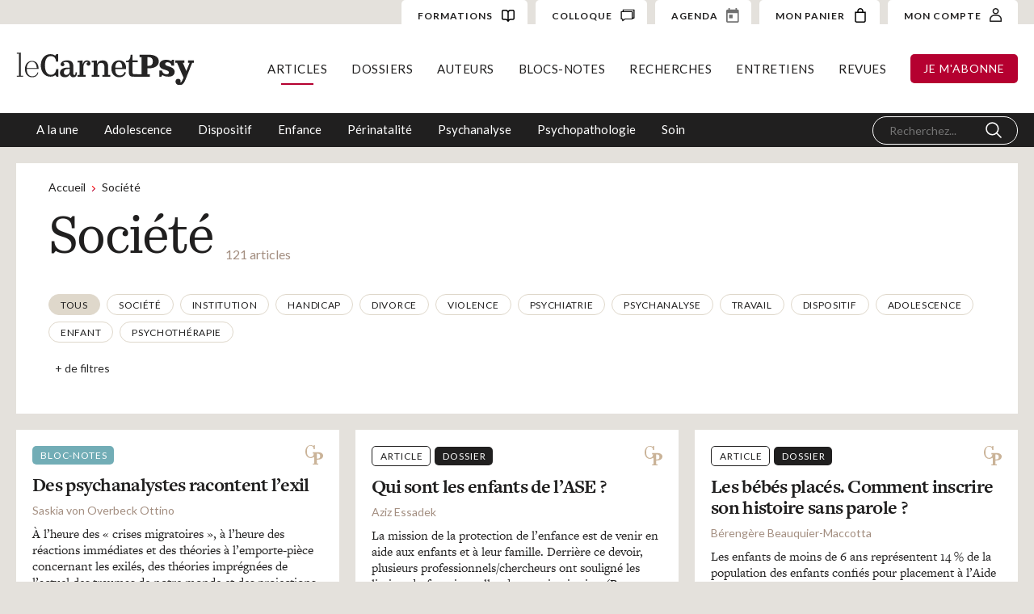

--- FILE ---
content_type: text/html; charset=UTF-8
request_url: http://cp.1642.studio/gj118060-ovh/thematique/societe/
body_size: 35446
content:
<!DOCTYPE html>
<html lang="fr-FR" data-wf-page="6140f40e844e595aaf2b98fa" data-wf-site="6140f40e844e5976a72b98dd"><head>
  <meta charset="utf-8">
  
  
  <meta content="thematique" property="twitter:title">
  <meta content="width=device-width, initial-scale=1" name="viewport">
  
  <link href="http://cp.1642.studio/gj118060-ovh/wp-content/themes/1.7.2/css/normalize.css?v=1632431292514" rel="stylesheet" type="text/css">
  <link href="http://cp.1642.studio/gj118060-ovh/wp-content/themes/1.7.2/css/webflow.css?v=1632431292514" rel="stylesheet" type="text/css">
  <link href="http://cp.1642.studio/gj118060-ovh/wp-content/themes/1.7.2/css/carnet-psy-wp2.webflow.css?v=1632431292514" rel="stylesheet" type="text/css">
  <script src="https://ajax.googleapis.com/ajax/libs/webfont/1.6.26/webfont.js" type="text/javascript"></script>
  <script type="text/javascript">WebFont.load({  google: {    families: ["Lato:100,100italic,300,300italic,400,400italic,700,700italic,900,900italic","Roboto Condensed:regular,700","Cormorant Garamond:regular,italic,700,700italic"]  }});</script>
  <script src="https://use.typekit.net/qyw7waw.js" type="text/javascript"></script>
  <script type="text/javascript">try{Typekit.load();}catch(e){}</script>
  <!-- [if lt IE 9]><script src="https://cdnjs.cloudflare.com/ajax/libs/html5shiv/3.7.3/html5shiv.min.js" type="text/javascript"></script><![endif] -->
  <script type="text/javascript">!function(o,c){var n=c.documentElement,t=" w-mod-";n.className+=t+"js",("ontouchstart"in o||o.DocumentTouch&&c instanceof DocumentTouch)&&(n.className+=t+"touch")}(window,document);</script>
  <link href="http://cp.1642.studio/gj118060-ovh/wp-content/themes/1.7.2/images/favicon.png?v=1632431292514" rel="shortcut icon" type="image/x-icon">
  <link href="http://cp.1642.studio/gj118060-ovh/wp-content/themes/1.7.2/images/webclip.png?v=1632431292514" rel="apple-touch-icon">

<title>Société &#8211; Le Carnet Psy</title>
<meta name='robots' content='max-image-preview:large' />
	<style>img:is([sizes="auto" i], [sizes^="auto," i]) { contain-intrinsic-size: 3000px 1500px }</style>
	<link rel="alternate" type="application/rss+xml" title="Flux pour Le Carnet Psy &raquo; Société Thématique" href="http://cp.1642.studio/gj118060-ovh/thematique/societe/feed/" />
<script type="text/javascript">
/* <![CDATA[ */
window._wpemojiSettings = {"baseUrl":"https:\/\/s.w.org\/images\/core\/emoji\/16.0.1\/72x72\/","ext":".png","svgUrl":"https:\/\/s.w.org\/images\/core\/emoji\/16.0.1\/svg\/","svgExt":".svg","source":{"concatemoji":"http:\/\/cp.1642.studio\/gj118060-ovh\/wp-includes\/js\/wp-emoji-release.min.js?ver=6.8.3"}};
/*! This file is auto-generated */
!function(s,n){var o,i,e;function c(e){try{var t={supportTests:e,timestamp:(new Date).valueOf()};sessionStorage.setItem(o,JSON.stringify(t))}catch(e){}}function p(e,t,n){e.clearRect(0,0,e.canvas.width,e.canvas.height),e.fillText(t,0,0);var t=new Uint32Array(e.getImageData(0,0,e.canvas.width,e.canvas.height).data),a=(e.clearRect(0,0,e.canvas.width,e.canvas.height),e.fillText(n,0,0),new Uint32Array(e.getImageData(0,0,e.canvas.width,e.canvas.height).data));return t.every(function(e,t){return e===a[t]})}function u(e,t){e.clearRect(0,0,e.canvas.width,e.canvas.height),e.fillText(t,0,0);for(var n=e.getImageData(16,16,1,1),a=0;a<n.data.length;a++)if(0!==n.data[a])return!1;return!0}function f(e,t,n,a){switch(t){case"flag":return n(e,"\ud83c\udff3\ufe0f\u200d\u26a7\ufe0f","\ud83c\udff3\ufe0f\u200b\u26a7\ufe0f")?!1:!n(e,"\ud83c\udde8\ud83c\uddf6","\ud83c\udde8\u200b\ud83c\uddf6")&&!n(e,"\ud83c\udff4\udb40\udc67\udb40\udc62\udb40\udc65\udb40\udc6e\udb40\udc67\udb40\udc7f","\ud83c\udff4\u200b\udb40\udc67\u200b\udb40\udc62\u200b\udb40\udc65\u200b\udb40\udc6e\u200b\udb40\udc67\u200b\udb40\udc7f");case"emoji":return!a(e,"\ud83e\udedf")}return!1}function g(e,t,n,a){var r="undefined"!=typeof WorkerGlobalScope&&self instanceof WorkerGlobalScope?new OffscreenCanvas(300,150):s.createElement("canvas"),o=r.getContext("2d",{willReadFrequently:!0}),i=(o.textBaseline="top",o.font="600 32px Arial",{});return e.forEach(function(e){i[e]=t(o,e,n,a)}),i}function t(e){var t=s.createElement("script");t.src=e,t.defer=!0,s.head.appendChild(t)}"undefined"!=typeof Promise&&(o="wpEmojiSettingsSupports",i=["flag","emoji"],n.supports={everything:!0,everythingExceptFlag:!0},e=new Promise(function(e){s.addEventListener("DOMContentLoaded",e,{once:!0})}),new Promise(function(t){var n=function(){try{var e=JSON.parse(sessionStorage.getItem(o));if("object"==typeof e&&"number"==typeof e.timestamp&&(new Date).valueOf()<e.timestamp+604800&&"object"==typeof e.supportTests)return e.supportTests}catch(e){}return null}();if(!n){if("undefined"!=typeof Worker&&"undefined"!=typeof OffscreenCanvas&&"undefined"!=typeof URL&&URL.createObjectURL&&"undefined"!=typeof Blob)try{var e="postMessage("+g.toString()+"("+[JSON.stringify(i),f.toString(),p.toString(),u.toString()].join(",")+"));",a=new Blob([e],{type:"text/javascript"}),r=new Worker(URL.createObjectURL(a),{name:"wpTestEmojiSupports"});return void(r.onmessage=function(e){c(n=e.data),r.terminate(),t(n)})}catch(e){}c(n=g(i,f,p,u))}t(n)}).then(function(e){for(var t in e)n.supports[t]=e[t],n.supports.everything=n.supports.everything&&n.supports[t],"flag"!==t&&(n.supports.everythingExceptFlag=n.supports.everythingExceptFlag&&n.supports[t]);n.supports.everythingExceptFlag=n.supports.everythingExceptFlag&&!n.supports.flag,n.DOMReady=!1,n.readyCallback=function(){n.DOMReady=!0}}).then(function(){return e}).then(function(){var e;n.supports.everything||(n.readyCallback(),(e=n.source||{}).concatemoji?t(e.concatemoji):e.wpemoji&&e.twemoji&&(t(e.twemoji),t(e.wpemoji)))}))}((window,document),window._wpemojiSettings);
/* ]]> */
</script>
<link rel='stylesheet' id='fme_front_css-css' href='http://cp.1642.studio/gj118060-ovh/wp-content/plugins/customer-upload-files-for-woocommerce/front/assets/css/Upload_Files_template.css?ver=1' type='text/css' media='all' />
<style id='wp-emoji-styles-inline-css' type='text/css'>

	img.wp-smiley, img.emoji {
		display: inline !important;
		border: none !important;
		box-shadow: none !important;
		height: 1em !important;
		width: 1em !important;
		margin: 0 0.07em !important;
		vertical-align: -0.1em !important;
		background: none !important;
		padding: 0 !important;
	}
</style>
<link rel='stylesheet' id='wp-block-library-css' href='http://cp.1642.studio/gj118060-ovh/wp-includes/css/dist/block-library/style.min.css?ver=6.8.3' type='text/css' media='all' />
<style id='classic-theme-styles-inline-css' type='text/css'>
/*! This file is auto-generated */
.wp-block-button__link{color:#fff;background-color:#32373c;border-radius:9999px;box-shadow:none;text-decoration:none;padding:calc(.667em + 2px) calc(1.333em + 2px);font-size:1.125em}.wp-block-file__button{background:#32373c;color:#fff;text-decoration:none}
</style>
<style id='global-styles-inline-css' type='text/css'>
:root{--wp--preset--aspect-ratio--square: 1;--wp--preset--aspect-ratio--4-3: 4/3;--wp--preset--aspect-ratio--3-4: 3/4;--wp--preset--aspect-ratio--3-2: 3/2;--wp--preset--aspect-ratio--2-3: 2/3;--wp--preset--aspect-ratio--16-9: 16/9;--wp--preset--aspect-ratio--9-16: 9/16;--wp--preset--color--black: #000000;--wp--preset--color--cyan-bluish-gray: #abb8c3;--wp--preset--color--white: #ffffff;--wp--preset--color--pale-pink: #f78da7;--wp--preset--color--vivid-red: #cf2e2e;--wp--preset--color--luminous-vivid-orange: #ff6900;--wp--preset--color--luminous-vivid-amber: #fcb900;--wp--preset--color--light-green-cyan: #7bdcb5;--wp--preset--color--vivid-green-cyan: #00d084;--wp--preset--color--pale-cyan-blue: #8ed1fc;--wp--preset--color--vivid-cyan-blue: #0693e3;--wp--preset--color--vivid-purple: #9b51e0;--wp--preset--gradient--vivid-cyan-blue-to-vivid-purple: linear-gradient(135deg,rgba(6,147,227,1) 0%,rgb(155,81,224) 100%);--wp--preset--gradient--light-green-cyan-to-vivid-green-cyan: linear-gradient(135deg,rgb(122,220,180) 0%,rgb(0,208,130) 100%);--wp--preset--gradient--luminous-vivid-amber-to-luminous-vivid-orange: linear-gradient(135deg,rgba(252,185,0,1) 0%,rgba(255,105,0,1) 100%);--wp--preset--gradient--luminous-vivid-orange-to-vivid-red: linear-gradient(135deg,rgba(255,105,0,1) 0%,rgb(207,46,46) 100%);--wp--preset--gradient--very-light-gray-to-cyan-bluish-gray: linear-gradient(135deg,rgb(238,238,238) 0%,rgb(169,184,195) 100%);--wp--preset--gradient--cool-to-warm-spectrum: linear-gradient(135deg,rgb(74,234,220) 0%,rgb(151,120,209) 20%,rgb(207,42,186) 40%,rgb(238,44,130) 60%,rgb(251,105,98) 80%,rgb(254,248,76) 100%);--wp--preset--gradient--blush-light-purple: linear-gradient(135deg,rgb(255,206,236) 0%,rgb(152,150,240) 100%);--wp--preset--gradient--blush-bordeaux: linear-gradient(135deg,rgb(254,205,165) 0%,rgb(254,45,45) 50%,rgb(107,0,62) 100%);--wp--preset--gradient--luminous-dusk: linear-gradient(135deg,rgb(255,203,112) 0%,rgb(199,81,192) 50%,rgb(65,88,208) 100%);--wp--preset--gradient--pale-ocean: linear-gradient(135deg,rgb(255,245,203) 0%,rgb(182,227,212) 50%,rgb(51,167,181) 100%);--wp--preset--gradient--electric-grass: linear-gradient(135deg,rgb(202,248,128) 0%,rgb(113,206,126) 100%);--wp--preset--gradient--midnight: linear-gradient(135deg,rgb(2,3,129) 0%,rgb(40,116,252) 100%);--wp--preset--font-size--small: 13px;--wp--preset--font-size--medium: 20px;--wp--preset--font-size--large: 36px;--wp--preset--font-size--x-large: 42px;--wp--preset--spacing--20: 0.44rem;--wp--preset--spacing--30: 0.67rem;--wp--preset--spacing--40: 1rem;--wp--preset--spacing--50: 1.5rem;--wp--preset--spacing--60: 2.25rem;--wp--preset--spacing--70: 3.38rem;--wp--preset--spacing--80: 5.06rem;--wp--preset--shadow--natural: 6px 6px 9px rgba(0, 0, 0, 0.2);--wp--preset--shadow--deep: 12px 12px 50px rgba(0, 0, 0, 0.4);--wp--preset--shadow--sharp: 6px 6px 0px rgba(0, 0, 0, 0.2);--wp--preset--shadow--outlined: 6px 6px 0px -3px rgba(255, 255, 255, 1), 6px 6px rgba(0, 0, 0, 1);--wp--preset--shadow--crisp: 6px 6px 0px rgba(0, 0, 0, 1);}:where(.is-layout-flex){gap: 0.5em;}:where(.is-layout-grid){gap: 0.5em;}body .is-layout-flex{display: flex;}.is-layout-flex{flex-wrap: wrap;align-items: center;}.is-layout-flex > :is(*, div){margin: 0;}body .is-layout-grid{display: grid;}.is-layout-grid > :is(*, div){margin: 0;}:where(.wp-block-columns.is-layout-flex){gap: 2em;}:where(.wp-block-columns.is-layout-grid){gap: 2em;}:where(.wp-block-post-template.is-layout-flex){gap: 1.25em;}:where(.wp-block-post-template.is-layout-grid){gap: 1.25em;}.has-black-color{color: var(--wp--preset--color--black) !important;}.has-cyan-bluish-gray-color{color: var(--wp--preset--color--cyan-bluish-gray) !important;}.has-white-color{color: var(--wp--preset--color--white) !important;}.has-pale-pink-color{color: var(--wp--preset--color--pale-pink) !important;}.has-vivid-red-color{color: var(--wp--preset--color--vivid-red) !important;}.has-luminous-vivid-orange-color{color: var(--wp--preset--color--luminous-vivid-orange) !important;}.has-luminous-vivid-amber-color{color: var(--wp--preset--color--luminous-vivid-amber) !important;}.has-light-green-cyan-color{color: var(--wp--preset--color--light-green-cyan) !important;}.has-vivid-green-cyan-color{color: var(--wp--preset--color--vivid-green-cyan) !important;}.has-pale-cyan-blue-color{color: var(--wp--preset--color--pale-cyan-blue) !important;}.has-vivid-cyan-blue-color{color: var(--wp--preset--color--vivid-cyan-blue) !important;}.has-vivid-purple-color{color: var(--wp--preset--color--vivid-purple) !important;}.has-black-background-color{background-color: var(--wp--preset--color--black) !important;}.has-cyan-bluish-gray-background-color{background-color: var(--wp--preset--color--cyan-bluish-gray) !important;}.has-white-background-color{background-color: var(--wp--preset--color--white) !important;}.has-pale-pink-background-color{background-color: var(--wp--preset--color--pale-pink) !important;}.has-vivid-red-background-color{background-color: var(--wp--preset--color--vivid-red) !important;}.has-luminous-vivid-orange-background-color{background-color: var(--wp--preset--color--luminous-vivid-orange) !important;}.has-luminous-vivid-amber-background-color{background-color: var(--wp--preset--color--luminous-vivid-amber) !important;}.has-light-green-cyan-background-color{background-color: var(--wp--preset--color--light-green-cyan) !important;}.has-vivid-green-cyan-background-color{background-color: var(--wp--preset--color--vivid-green-cyan) !important;}.has-pale-cyan-blue-background-color{background-color: var(--wp--preset--color--pale-cyan-blue) !important;}.has-vivid-cyan-blue-background-color{background-color: var(--wp--preset--color--vivid-cyan-blue) !important;}.has-vivid-purple-background-color{background-color: var(--wp--preset--color--vivid-purple) !important;}.has-black-border-color{border-color: var(--wp--preset--color--black) !important;}.has-cyan-bluish-gray-border-color{border-color: var(--wp--preset--color--cyan-bluish-gray) !important;}.has-white-border-color{border-color: var(--wp--preset--color--white) !important;}.has-pale-pink-border-color{border-color: var(--wp--preset--color--pale-pink) !important;}.has-vivid-red-border-color{border-color: var(--wp--preset--color--vivid-red) !important;}.has-luminous-vivid-orange-border-color{border-color: var(--wp--preset--color--luminous-vivid-orange) !important;}.has-luminous-vivid-amber-border-color{border-color: var(--wp--preset--color--luminous-vivid-amber) !important;}.has-light-green-cyan-border-color{border-color: var(--wp--preset--color--light-green-cyan) !important;}.has-vivid-green-cyan-border-color{border-color: var(--wp--preset--color--vivid-green-cyan) !important;}.has-pale-cyan-blue-border-color{border-color: var(--wp--preset--color--pale-cyan-blue) !important;}.has-vivid-cyan-blue-border-color{border-color: var(--wp--preset--color--vivid-cyan-blue) !important;}.has-vivid-purple-border-color{border-color: var(--wp--preset--color--vivid-purple) !important;}.has-vivid-cyan-blue-to-vivid-purple-gradient-background{background: var(--wp--preset--gradient--vivid-cyan-blue-to-vivid-purple) !important;}.has-light-green-cyan-to-vivid-green-cyan-gradient-background{background: var(--wp--preset--gradient--light-green-cyan-to-vivid-green-cyan) !important;}.has-luminous-vivid-amber-to-luminous-vivid-orange-gradient-background{background: var(--wp--preset--gradient--luminous-vivid-amber-to-luminous-vivid-orange) !important;}.has-luminous-vivid-orange-to-vivid-red-gradient-background{background: var(--wp--preset--gradient--luminous-vivid-orange-to-vivid-red) !important;}.has-very-light-gray-to-cyan-bluish-gray-gradient-background{background: var(--wp--preset--gradient--very-light-gray-to-cyan-bluish-gray) !important;}.has-cool-to-warm-spectrum-gradient-background{background: var(--wp--preset--gradient--cool-to-warm-spectrum) !important;}.has-blush-light-purple-gradient-background{background: var(--wp--preset--gradient--blush-light-purple) !important;}.has-blush-bordeaux-gradient-background{background: var(--wp--preset--gradient--blush-bordeaux) !important;}.has-luminous-dusk-gradient-background{background: var(--wp--preset--gradient--luminous-dusk) !important;}.has-pale-ocean-gradient-background{background: var(--wp--preset--gradient--pale-ocean) !important;}.has-electric-grass-gradient-background{background: var(--wp--preset--gradient--electric-grass) !important;}.has-midnight-gradient-background{background: var(--wp--preset--gradient--midnight) !important;}.has-small-font-size{font-size: var(--wp--preset--font-size--small) !important;}.has-medium-font-size{font-size: var(--wp--preset--font-size--medium) !important;}.has-large-font-size{font-size: var(--wp--preset--font-size--large) !important;}.has-x-large-font-size{font-size: var(--wp--preset--font-size--x-large) !important;}
:where(.wp-block-post-template.is-layout-flex){gap: 1.25em;}:where(.wp-block-post-template.is-layout-grid){gap: 1.25em;}
:where(.wp-block-columns.is-layout-flex){gap: 2em;}:where(.wp-block-columns.is-layout-grid){gap: 2em;}
:root :where(.wp-block-pullquote){font-size: 1.5em;line-height: 1.6;}
</style>
<link rel='stylesheet' id='pdfprnt_frontend-css' href='http://cp.1642.studio/gj118060-ovh/wp-content/plugins/pdf-print/css/frontend.css?ver=2.4.3' type='text/css' media='all' />
<link rel='stylesheet' id='udesly-ajax-loading-css' href='http://cp.1642.studio/gj118060-ovh/wp-content/plugins/udesly-adapter-plugin/assets/css/ajax-loading.css?ver=2.0.25' type='text/css' media='all' />
<style id='woocommerce-inline-inline-css' type='text/css'>
.woocommerce form .form-row .required { visibility: visible; }
</style>
<style id='wpgb-head-inline-css' type='text/css'>
.wp-grid-builder:not(.wpgb-template),.wpgb-facet{opacity:0.01}.wpgb-facet fieldset{margin:0;padding:0;border:none;outline:none;box-shadow:none}.wpgb-facet fieldset:last-child{margin-bottom:40px;}.wpgb-facet fieldset legend.wpgb-sr-only{height:1px;width:1px}
</style>
<link rel='stylesheet' id='ivory-search-styles-css' href='http://cp.1642.studio/gj118060-ovh/wp-content/plugins/add-search-to-menu/public/css/ivory-search.min.css?ver=5.5.11' type='text/css' media='all' />
<link rel='stylesheet' id='brands-styles-css' href='http://cp.1642.studio/gj118060-ovh/wp-content/plugins/woocommerce/assets/css/brands.css?ver=9.9.5' type='text/css' media='all' />
<link rel='stylesheet' id='wc-memberships-frontend-css' href='http://cp.1642.studio/gj118060-ovh/wp-content/plugins/woocommerce-memberships/assets/css/frontend/wc-memberships-frontend.min.css?ver=1.14.0' type='text/css' media='all' />
<link rel='stylesheet' id='udesly-theme-css' href='http://cp.1642.studio/gj118060-ovh/wp-content/themes/1.7.2/style.css?ver=6.8.3' type='text/css' media='all' />
<link rel='stylesheet' id='global-css-css' href='http://cp.1642.studio/gj118060-ovh/wp-content/themes/1.7.2/assets/css/global.css' type='text/css' media='all' />
<link rel='stylesheet' id='resp-css-css' href='http://cp.1642.studio/gj118060-ovh/wp-content/themes/1.7.2/assets/css/responsive.css' type='text/css' media='all' />
<link rel='stylesheet' id='colloque-css-css' href='http://cp.1642.studio/gj118060-ovh/wp-content/themes/1.7.2/assets/css/colloque.css' type='text/css' media='all' />
<script type="text/javascript" src="http://cp.1642.studio/gj118060-ovh/wp-includes/js/jquery/jquery.min.js?ver=3.7.1" id="jquery-core-js"></script>
<script type="text/javascript" src="http://cp.1642.studio/gj118060-ovh/wp-includes/js/jquery/jquery-migrate.min.js?ver=3.4.1" id="jquery-migrate-js"></script>
<script type="text/javascript" id="fme_upload_file_front_js-js-extra">
/* <![CDATA[ */
var ewcpm_php_vars = {"admin_url":"http:\/\/cp.1642.studio\/gj118060-ovh\/wp-admin\/admin-ajax.php"};
var ajax_url_add_pq = {"ajax_url_add_pq_data":"http:\/\/cp.1642.studio\/gj118060-ovh\/wp-admin\/admin-ajax.php"};
/* ]]> */
</script>
<script type="text/javascript" src="http://cp.1642.studio/gj118060-ovh/wp-content/plugins/customer-upload-files-for-woocommerce/front/assets/js/fme_front_upload_file.js?ver=1" id="fme_upload_file_front_js-js"></script>
<script type="text/javascript" src="http://cp.1642.studio/gj118060-ovh/wp-content/plugins/woocommerce/assets/js/jquery-blockui/jquery.blockUI.min.js?ver=2.7.0-wc.9.9.5" id="jquery-blockui-js" defer="defer" data-wp-strategy="defer"></script>
<script type="text/javascript" id="wc-add-to-cart-js-extra">
/* <![CDATA[ */
var wc_add_to_cart_params = {"ajax_url":"\/gj118060-ovh\/wp-admin\/admin-ajax.php","wc_ajax_url":"\/gj118060-ovh\/?wc-ajax=%%endpoint%%","i18n_view_cart":"Voir le panier","cart_url":"http:\/\/cp.1642.studio\/gj118060-ovh\/panier\/","is_cart":"","cart_redirect_after_add":"yes"};
/* ]]> */
</script>
<script type="text/javascript" src="http://cp.1642.studio/gj118060-ovh/wp-content/plugins/woocommerce/assets/js/frontend/add-to-cart.min.js?ver=9.9.5" id="wc-add-to-cart-js" defer="defer" data-wp-strategy="defer"></script>
<script type="text/javascript" src="http://cp.1642.studio/gj118060-ovh/wp-content/plugins/woocommerce/assets/js/js-cookie/js.cookie.min.js?ver=2.1.4-wc.9.9.5" id="js-cookie-js" defer="defer" data-wp-strategy="defer"></script>
<script type="text/javascript" id="woocommerce-js-extra">
/* <![CDATA[ */
var woocommerce_params = {"ajax_url":"\/gj118060-ovh\/wp-admin\/admin-ajax.php","wc_ajax_url":"\/gj118060-ovh\/?wc-ajax=%%endpoint%%","i18n_password_show":"Afficher le mot de passe","i18n_password_hide":"Masquer le mot de passe"};
/* ]]> */
</script>
<script type="text/javascript" src="http://cp.1642.studio/gj118060-ovh/wp-content/plugins/woocommerce/assets/js/frontend/woocommerce.min.js?ver=9.9.5" id="woocommerce-js" defer="defer" data-wp-strategy="defer"></script>
<link rel="https://api.w.org/" href="http://cp.1642.studio/gj118060-ovh/wp-json/" /><link rel="alternate" title="JSON" type="application/json" href="http://cp.1642.studio/gj118060-ovh/wp-json/wp/v2/thematique/351" /><!-- HFCM by 99 Robots - Snippet # 1: Google Analytics -->
<!-- Global site tag (gtag.js) - Google Analytics -->
<script async src="https://www.googletagmanager.com/gtag/js?id=G-9GPB0XG0VK"></script>
<script>
  window.dataLayer = window.dataLayer || [];
  function gtag(){dataLayer.push(arguments);}
  gtag('js', new Date());

  gtag('config', 'G-9GPB0XG0VK');
</script>
<!-- /end HFCM by 99 Robots -->
<noscript><style>.wp-grid-builder .wpgb-card.wpgb-card-hidden .wpgb-card-wrapper{opacity:1!important;visibility:visible!important;transform:none!important}.wpgb-facet {opacity:1!important;pointer-events:auto!important}.wpgb-facet *:not(.wpgb-pagination-facet){display:none}</style></noscript>	<noscript><style>.woocommerce-product-gallery{ opacity: 1 !important; }</style></noscript>
	</head>
<body class="archive tax-thematique term-societe term-351 wp-theme-172 theme-1.7.2 woocommerce-no-js 1.7.2 body" udesly-page="thematique">
  <div class="nav wf-section">           
 <div class="top-nav">
      <div class="top-nav-left">

      </div>
      <div class="top-nav-right">
        <a href="/formation/psychopathologies-du-tdha-et-de-lhyperactivite/" class="cta-account w-inline-block">
          <div class="account-text">FORMATIONS</div><img src="http://cp.1642.studio/gj118060-ovh/wp-content/themes/1.7.2/images/icon-formation.svg" loading="lazy" alt="" class="cart-img">
        </a>

        <a href="/colloque/" class="cta-account w-inline-block">
          <div class="account-text">COLLOQUE</div><img src="http://cp.1642.studio/gj118060-ovh/wp-content/themes/1.7.2/images/colloque.svg?v=1631107048990" loading="lazy" alt="" class="cart-img">
        </a>
        <a href="/agenda" class="cta-account w-inline-block">
          <div class="account-text">AGENDA</div><img src="http://cp.1642.studio/gj118060-ovh/wp-content/themes/1.7.2/images/icon-date.svg?v=1631107048990" loading="lazy" alt="" class="cart-img">
        </a>
        <a href="http://cp.1642.studio/gj118060-ovh/panier/" class="cta-account w-inline-block">
          <div class="account-text">MON PANIER</div><img src="http://cp.1642.studio/gj118060-ovh/wp-content/themes/1.7.2/images/227599_bag_icon.svg?v=1629036001192" loading="lazy" alt="" class="cart-img">
        </a>

        <a href="https://cp.1642.studio/gj118060-ovh/espace-client/" class="cta-account w-inline-block">
          <div class="account-text">MON COMPTE </div><img src="http://cp.1642.studio/gj118060-ovh/wp-content/themes/1.7.2/images/acount.svg?v=1629036001192" loading="lazy" alt="" class="account-img">
        </a>
      </div>
    </div>
    <div class="nav-wrapper menu-articles">
      <a href="http://cp.1642.studio/gj118060-ovh" class="logo-link w-inline-block"><img src="http://cp.1642.studio/gj118060-ovh/wp-content/themes/1.7.2/images/logo_carnet_psy.svg" loading="lazy" alt="" class="logo"></a>

          <div class="nav-right"><ul id="menu-main-menu" class="nav-list"><li id="menu-item-9344" class="top-menu-articles menu-item menu-item-type-taxonomy menu-item-object-rubrique menu-item-9344"><a href="http://cp.1642.studio/gj118060-ovh/rubrique/a-la-une/">Articles</a></li>
<li id="menu-item-9358" class="top-menu-dossiers menu-item menu-item-type-post_type menu-item-object-page menu-item-9358"><a href="http://cp.1642.studio/gj118060-ovh/dossiers/">Dossiers</a></li>
<li id="menu-item-12410" class="top-menu-auteurs menu-item menu-item-type-post_type menu-item-object-page menu-item-12410"><a href="http://cp.1642.studio/gj118060-ovh/auteurs/">Auteurs</a></li>
<li id="menu-item-12427" class="top-menu-parutions menu-item menu-item-type-post_type_archive menu-item-object-parution menu-item-12427"><a href="http://cp.1642.studio/gj118060-ovh/blocs-notes/">Blocs-notes</a></li>
<li id="menu-item-12438" class="top-menu-recherches menu-item menu-item-type-taxonomy menu-item-object-type_article menu-item-12438"><a href="http://cp.1642.studio/gj118060-ovh/type_article/recherche/">Recherches</a></li>
<li id="menu-item-12439" class="top-menu-entretiens menu-item menu-item-type-taxonomy menu-item-object-type_article menu-item-12439"><a href="http://cp.1642.studio/gj118060-ovh/type_article/entretien/">Entretiens</a></li>
<li id="menu-item-19168" class="top-menu-revues menu-item menu-item-type-post_type menu-item-object-page menu-item-19168"><a href="http://cp.1642.studio/gj118060-ovh/les-revues/">Revues</a></li>
</ul><a href="/abonnements" class="btn">Je m'abonne</a></div>
<div class="mobile-control">
        <div class="btn-search">
          <svg width="26px" height="26px" viewBox="0 0 20 20" version="1.1" xmlns="http://www.w3.org/2000/svg" xmlns:xlink="http://www.w3.org/1999/xlink">
    <g id="Symbols" stroke="none" stroke-width="1" fill="none" fill-rule="evenodd" stroke-linecap="round" stroke-linejoin="round">
        <g id="header" transform="translate(-1627.000000, -135.000000)" stroke="#b50030" stroke-width="1.6">
            <g id="sub-menu" transform="translate(0.000000, 120.000000)">
                <g id="Group-2" transform="translate(1426.000000, 6.000000)">
                    <g id="iconfinder_-_Magnifier-Search-Zoom-_3844467" transform="translate(202.000000, 10.000000)">
                        <circle id="XMLID_42_" cx="7.36363636" cy="7.36363636" r="7.36363636"></circle>
                        <line x1="18" y1="18" x2="12.5721818" y2="12.5721818" id="XMLID_44_"></line>
                    </g>
                </g>
            </g>
        </g>
    </g>
</svg>
        </div>


        <div class="btn-burger">
          <svg width="100%" height="100%" viewBox="0 0 22 22" version="1.1" xmlns="http://www.w3.org/2000/svg" xmlns:xlink="http://www.w3.org/1999/xlink">
            <g stroke="#b50030" stroke-width="2" class="change-color">
              <line class="menu-line l1" x1="1" y1="3" x2="24" y2="3"></line>
              <line class="menu-line l2" x1="1" y1="11" x2="24" y2="11"></line>
              <line class="menu-line l3" x1="1" y1="19" x2="24" y2="19"></line>
            </g>
          </svg>
        </div>
</div>

    </div>
          <div class="menu"><ul id="menu-menu-articles" class="menu-list"><li id="menu-item-6716" class="menu-item menu-item-type-taxonomy menu-item-object-rubrique menu-item-6716"><a href="http://cp.1642.studio/gj118060-ovh/rubrique/a-la-une/">A la une</a></li>
<li id="menu-item-6717" class="menu-item menu-item-type-taxonomy menu-item-object-rubrique menu-item-6717"><a href="http://cp.1642.studio/gj118060-ovh/rubrique/adolescence/">Adolescence</a></li>
<li id="menu-item-6718" class="menu-item menu-item-type-taxonomy menu-item-object-rubrique menu-item-6718"><a href="http://cp.1642.studio/gj118060-ovh/rubrique/dispositif/">Dispositif</a></li>
<li id="menu-item-6719" class="menu-item menu-item-type-taxonomy menu-item-object-rubrique menu-item-6719"><a href="http://cp.1642.studio/gj118060-ovh/rubrique/enfance/">Enfance</a></li>
<li id="menu-item-6720" class="menu-item menu-item-type-taxonomy menu-item-object-rubrique menu-item-6720"><a href="http://cp.1642.studio/gj118060-ovh/rubrique/perinatalite/">Périnatalité</a></li>
<li id="menu-item-6721" class="menu-item menu-item-type-taxonomy menu-item-object-rubrique menu-item-6721"><a href="http://cp.1642.studio/gj118060-ovh/rubrique/psychanalyse/">Psychanalyse</a></li>
<li id="menu-item-6722" class="menu-item menu-item-type-taxonomy menu-item-object-rubrique menu-item-6722"><a href="http://cp.1642.studio/gj118060-ovh/rubrique/psychopathologie/">Psychopathologie</a></li>
<li id="menu-item-6723" class="menu-item menu-item-type-taxonomy menu-item-object-rubrique menu-item-6723"><a href="http://cp.1642.studio/gj118060-ovh/rubrique/soin/">Soin</a></li>
</ul></div>
          <div class="menu-mobile-wrapper off"><a href="/abonnements" class="menu-mobile-btn">Je m'abonne</a><ul id="menu-menu-mobile" class="menu-mobile"><li id="menu-item-15905" class="menu-item menu-item-type-custom menu-item-object-custom menu-item-has-children menu-item-15905"><a href="#">Articles</a>
<ul class="sub-menu">
	<li id="menu-item-15913" class="menu-item menu-item-type-taxonomy menu-item-object-rubrique menu-item-15913"><a href="http://cp.1642.studio/gj118060-ovh/rubrique/a-la-une/">A la une</a></li>
	<li id="menu-item-15910" class="menu-item menu-item-type-taxonomy menu-item-object-rubrique menu-item-15910"><a href="http://cp.1642.studio/gj118060-ovh/rubrique/adolescence/">Adolescence</a></li>
	<li id="menu-item-15909" class="menu-item menu-item-type-taxonomy menu-item-object-rubrique menu-item-15909"><a href="http://cp.1642.studio/gj118060-ovh/rubrique/dispositif/">Dispositif</a></li>
	<li id="menu-item-15912" class="menu-item menu-item-type-taxonomy menu-item-object-rubrique menu-item-15912"><a href="http://cp.1642.studio/gj118060-ovh/rubrique/enfance/">Enfance</a></li>
	<li id="menu-item-15908" class="menu-item menu-item-type-taxonomy menu-item-object-rubrique menu-item-15908"><a href="http://cp.1642.studio/gj118060-ovh/rubrique/perinatalite/">Périnatalité</a></li>
	<li id="menu-item-15906" class="menu-item menu-item-type-taxonomy menu-item-object-rubrique menu-item-15906"><a href="http://cp.1642.studio/gj118060-ovh/rubrique/psychanalyse/">Psychanalyse</a></li>
	<li id="menu-item-15907" class="menu-item menu-item-type-taxonomy menu-item-object-rubrique menu-item-15907"><a href="http://cp.1642.studio/gj118060-ovh/rubrique/psychopathologie/">Psychopathologie</a></li>
	<li id="menu-item-15911" class="menu-item menu-item-type-taxonomy menu-item-object-rubrique menu-item-15911"><a href="http://cp.1642.studio/gj118060-ovh/rubrique/soin/">Soin</a></li>
</ul>
</li>
<li id="menu-item-15914" class="menu-item menu-item-type-post_type menu-item-object-page menu-item-15914"><a href="http://cp.1642.studio/gj118060-ovh/dossiers/">Dossiers</a></li>
<li id="menu-item-15915" class="menu-item menu-item-type-post_type menu-item-object-page menu-item-15915"><a href="http://cp.1642.studio/gj118060-ovh/auteurs/">Auteurs</a></li>
<li id="menu-item-15916" class="menu-item menu-item-type-post_type_archive menu-item-object-parution menu-item-15916"><a href="http://cp.1642.studio/gj118060-ovh/blocs-notes/">Blocs-notes</a></li>
<li id="menu-item-15917" class="menu-item menu-item-type-taxonomy menu-item-object-type_article menu-item-15917"><a href="http://cp.1642.studio/gj118060-ovh/type_article/recherche/">Recherches</a></li>
<li id="menu-item-15918" class="menu-item menu-item-type-taxonomy menu-item-object-type_article menu-item-15918"><a href="http://cp.1642.studio/gj118060-ovh/type_article/entretien/">Entretiens</a></li>
<li id="menu-item-19183" class="menu-item menu-item-type-post_type menu-item-object-page menu-item-19183"><a href="http://cp.1642.studio/gj118060-ovh/les-revues/">Revues</a></li>
<li id="menu-item-15920" class="menu-mobile-colloque menu-item menu-item-type-custom menu-item-object-custom menu-item-15920"><a href="http://cp.1642.studio/gj118060-ovh/colloque/bbados-2023/">Colloque</a></li>
<li id="menu-item-15921" class="menu-mobile-panier menu-item menu-item-type-custom menu-item-object-custom menu-item-15921"><a href="/panier/">Mon panier</a></li>
<li id="menu-item-15922" class="menu-mobile-compte menu-item menu-item-type-custom menu-item-object-custom menu-item-15922"><a href="/espace-client/">Mon compte</a></li>
</ul></div>
    <form class="search-form" role="search" method="get" class="search-bar" action="http://cp.1642.studio/gj118060-ovh ">
     <div class="search-input">
     <input type="search" class="search-field-header"  placeholder="Recherchez..." value="" name="s">
    <input type="image" class="search-img"  src="http://cp.1642.studio/gj118060-ovh/wp-content/themes/1.7.2/images/search-icon.svg">
    </div>
   </form>
</div>
  <div class="main">
    <div class="section-rubrique wf-section">
      <div class="rubrique-wrapper">
        <div class="rubrique-top-wrapper"><div class="rubrique-header">
  <div class="breadcrumb">
    <a href="http://cp.1642.studio/gj118060-ovh" class="breadcrumb-link">Accueil</a>
    <a href="#" class="breadcrumb-link current">Société</a>
  </div>
  <div class="rubrique-title-wrapper">
    <h1 class="rubrique-title">Société</h1>
    <div class="article-number-rubrique"><div class="wpgb-facet wpgb-loading wpgb-facet-3" data-facet="3" data-grid="wpgb-content"><span class="wpgb-result-count">121 articles</span></div></div>
  </div>
  <div class="seo-text"></div>

  <div class="wpgb-facet wpgb-loading wpgb-facet-1" data-facet="1" data-grid="wpgb-content">	<fieldset>
		<legend class="wpgb-facet-title wpgb-sr-only">Thématiques</legend>
		<div class="wpgb-button-facet"><ul class="wpgb-inline-list"><li><div class="wpgb-button" role="button" aria-pressed="true" tabindex="0"><input type="hidden" name="thematiques" value=""><span class="wpgb-button-label">Tous</span></div></li><li><div class="wpgb-button" role="button" aria-pressed="false" tabindex="0"><input type="hidden" name="thematiques" value="societe"><span class="wpgb-button-label">Société</span></div></li><li><div class="wpgb-button" role="button" aria-pressed="false" tabindex="0"><input type="hidden" name="thematiques" value="institution"><span class="wpgb-button-label">Institution</span></div></li><li><div class="wpgb-button" role="button" aria-pressed="false" tabindex="0"><input type="hidden" name="thematiques" value="handicap"><span class="wpgb-button-label">Handicap</span></div></li><li><div class="wpgb-button" role="button" aria-pressed="false" tabindex="0"><input type="hidden" name="thematiques" value="divorce"><span class="wpgb-button-label">Divorce</span></div></li><li><div class="wpgb-button" role="button" aria-pressed="false" tabindex="0"><input type="hidden" name="thematiques" value="violence"><span class="wpgb-button-label">Violence</span></div></li><li><div class="wpgb-button" role="button" aria-pressed="false" tabindex="0"><input type="hidden" name="thematiques" value="psychiatrie"><span class="wpgb-button-label">Psychiatrie</span></div></li><li><div class="wpgb-button" role="button" aria-pressed="false" tabindex="0"><input type="hidden" name="thematiques" value="psychanalyse"><span class="wpgb-button-label">Psychanalyse</span></div></li><li><div class="wpgb-button" role="button" aria-pressed="false" tabindex="0"><input type="hidden" name="thematiques" value="travail"><span class="wpgb-button-label">Travail</span></div></li><li><div class="wpgb-button" role="button" aria-pressed="false" tabindex="0"><input type="hidden" name="thematiques" value="dispositif"><span class="wpgb-button-label">Dispositif</span></div></li><li><div class="wpgb-button" role="button" aria-pressed="false" tabindex="0"><input type="hidden" name="thematiques" value="adolescence"><span class="wpgb-button-label">Adolescence</span></div></li><li><div class="wpgb-button" role="button" aria-pressed="false" tabindex="0"><input type="hidden" name="thematiques" value="enfant"><span class="wpgb-button-label">Enfant</span></div></li><li><div class="wpgb-button" role="button" aria-pressed="false" tabindex="0"><input type="hidden" name="thematiques" value="psychotherapie"><span class="wpgb-button-label">Psychothérapie</span></div></li><li hidden><div class="wpgb-button" role="button" aria-pressed="false" tabindex="0"><input type="hidden" name="thematiques" value="addictions"><span class="wpgb-button-label">Addictions</span></div></li><li hidden><div class="wpgb-button" role="button" aria-pressed="false" tabindex="0"><input type="hidden" name="thematiques" value="bebe"><span class="wpgb-button-label">Bébé</span></div></li><li hidden><div class="wpgb-button" role="button" aria-pressed="false" tabindex="0"><input type="hidden" name="thematiques" value="depression"><span class="wpgb-button-label">Dépression</span></div></li><li hidden><div class="wpgb-button" role="button" aria-pressed="false" tabindex="0"><input type="hidden" name="thematiques" value="pratique"><span class="wpgb-button-label">Pratique</span></div></li><li hidden><div class="wpgb-button" role="button" aria-pressed="false" tabindex="0"><input type="hidden" name="thematiques" value="psychopathologie"><span class="wpgb-button-label">Psychopathologie</span></div></li><li hidden><div class="wpgb-button" role="button" aria-pressed="false" tabindex="0"><input type="hidden" name="thematiques" value="suicide"><span class="wpgb-button-label">Suicide</span></div></li><li hidden><div class="wpgb-button" role="button" aria-pressed="false" tabindex="0"><input type="hidden" name="thematiques" value="autisme"><span class="wpgb-button-label">Autisme</span></div></li><li hidden><div class="wpgb-button" role="button" aria-pressed="false" tabindex="0"><input type="hidden" name="thematiques" value="corps"><span class="wpgb-button-label">Corps</span></div></li><li hidden><div class="wpgb-button" role="button" aria-pressed="false" tabindex="0"><input type="hidden" name="thematiques" value="deuil"><span class="wpgb-button-label">Deuil</span></div></li><li hidden><div class="wpgb-button" role="button" aria-pressed="false" tabindex="0"><input type="hidden" name="thematiques" value="etat-limites"><span class="wpgb-button-label">état-limites</span></div></li><li hidden><div class="wpgb-button" role="button" aria-pressed="false" tabindex="0"><input type="hidden" name="thematiques" value="famille"><span class="wpgb-button-label">Famille</span></div></li><li hidden><div class="wpgb-button" role="button" aria-pressed="false" tabindex="0"><input type="hidden" name="thematiques" value="langage"><span class="wpgb-button-label">Langage</span></div></li><li hidden><div class="wpgb-button" role="button" aria-pressed="false" tabindex="0"><input type="hidden" name="thematiques" value="soin"><span class="wpgb-button-label">Soin</span></div></li><li hidden><div class="wpgb-button" role="button" aria-pressed="false" tabindex="0"><input type="hidden" name="thematiques" value="transculturel"><span class="wpgb-button-label">Transculturel</span></div></li><li hidden><div class="wpgb-button" role="button" aria-pressed="false" tabindex="0"><input type="hidden" name="thematiques" value="vieillissement"><span class="wpgb-button-label">Vieillissement</span></div></li></ul><button type="button" class="wpgb-toggle-hidden" aria-expanded="false">+ de filtres</button></div>	</fieldset>
	</div></div></div>
        <div class="w-dyn-list">
          <div role="list" class="rubrique-article-list w-dyn-items">
            <div class="wpgb-content" hidden></div><div role="listitem" class="article-item w-dyn-item">  

  <a href="http://cp.1642.studio/gj118060-ovh/parution/des-psychanalystes-racontent-lexil//?list=1" class="home-item-link w-inline-block">
    <div class="push-top tag-taxo-list">

                         <div class='tag-taxo parution'>Bloc-notes</div>     <img class="icon-cp" src="http://cp.1642.studio/gj118060-ovh/wp-content/themes/1.7.2/images/cp.svg" >    </div>
 



    <h3 class="push-title">Des psychanalystes racontent l’exil</h3>
    <div class="push-author"><div>Saskia von Overbeck Ottino</div></div>
    <div class="push-text"><p>À l’heure des «&nbsp;crises migratoires&nbsp;», à l’heure des réactions immédiates et des théories à l’emporte-pièce concernant les exilés, des théories imprégnées de l’actuel des traumas de notre monde et des projections les plus diverses, le livre Des psychanalystes racontent l’exil,&#8230;</p>
</div>
    <div class="push-cta">Lire la suite</div>
  </a>

</div><div role="listitem" class="article-item w-dyn-item">  

  <a href="http://cp.1642.studio/gj118060-ovh/qui-sont-les-enfants-de-lase//?list=1" class="home-item-link w-inline-block">
    <div class="push-top tag-taxo-list">

                         <div class='tag-taxo articles'>Article</div><div class='tag-taxo dossier'>Dossier</div>     <img class="icon-cp" src="http://cp.1642.studio/gj118060-ovh/wp-content/themes/1.7.2/images/cp.svg" >    </div>
 



    <h3 class="push-title">Qui sont les enfants de l’ASE ?</h3>
    <div class="push-author"><div>Aziz Essadek</div></div>
    <div class="push-text"><p>La mission de la protection de l’enfance est de venir en aide aux enfants et à leur famille. Derrière ce devoir, plusieurs professionnels/chercheurs ont souligné les limites dysfonctionnelles de cette institution (Berger, 2021 ; Bonneville, 2014), notamment liées à la complexité&#8230;</p>
</div>
    <div class="push-cta">Lire la suite</div>
  </a>

</div><div role="listitem" class="article-item w-dyn-item">  

  <a href="http://cp.1642.studio/gj118060-ovh/les-bebes-places-comment-inscrire-son-histoire-sans-parole//?list=1" class="home-item-link w-inline-block">
    <div class="push-top tag-taxo-list">

                         <div class='tag-taxo articles'>Article</div><div class='tag-taxo dossier'>Dossier</div>     <img class="icon-cp" src="http://cp.1642.studio/gj118060-ovh/wp-content/themes/1.7.2/images/cp.svg" >    </div>
 



    <h3 class="push-title">Les bébés placés. Comment inscrire son histoire sans parole ? </h3>
    <div class="push-author"><div>Bérengère Beauquier-Maccotta</div></div>
    <div class="push-text"><p>Les enfants de moins de 6 ans représentent 14 % de la population des enfants confiés pour placement à l’Aide Sociale à l’Enfance en 2022. Ce chiffre est proportionnellement plus bas que les aides éducatives en général et que la&#8230;</p>
</div>
    <div class="push-cta">Lire la suite</div>
  </a>

</div><div role="listitem" class="article-item w-dyn-item">  

  <a href="http://cp.1642.studio/gj118060-ovh/de-la-contenance-des-lieux-de-placement-pour-mineurs-delinquants//?list=1" class="home-item-link w-inline-block">
    <div class="push-top tag-taxo-list">

                         <div class='tag-taxo articles'>Article</div><div class='tag-taxo dossier'>Dossier</div>     <img class="icon-cp" src="http://cp.1642.studio/gj118060-ovh/wp-content/themes/1.7.2/images/cp.svg" >    </div>
 



    <h3 class="push-title">De la « contenance » des lieux de placement pour mineurs délinquants</h3>
    <div class="push-author"><div>Pablo Bergami G. Barbosa</div></div>
    <div class="push-text"><p>Les lieux de placement pour mineurs délinquants fonctionnant sous la responsabilité de la Direction de la Protection Judiciaire de la Jeunesse (PJJ) sont des espaces d’exclusion sociale des adolescents «&nbsp;en conflit avec la justice&nbsp;». Exclusion, car les adolescents qui y&#8230;</p>
</div>
    <div class="push-cta">Lire la suite</div>
  </a>

</div><div role="listitem" class="article-item w-dyn-item">  

  <a href="http://cp.1642.studio/gj118060-ovh/ca-suffit//?list=1" class="home-item-link w-inline-block">
    <div class="push-top tag-taxo-list">

                         <div class='tag-taxo editoriaux'>Éditorial</div>     <img class="icon-cp" src="http://cp.1642.studio/gj118060-ovh/wp-content/themes/1.7.2/images/cp.svg" >    </div>
 



    <h3 class="push-title">Ça suffit !</h3>
    <div class="push-author"><div>Jean-Christophe Maccotta</div></div>
    <div class="push-text"><p>Dans ce numéro, vous trouverez quelques points de vue actualisés sur les parcours des enfants placés du 21ème siècle, leur devenir psychologique et les éléments auxquels les professionnels se doivent d’être attentifs lors de la proposition d’un placement ou lors&#8230;</p>
</div>
    <div class="push-cta">Lire la suite</div>
  </a>

</div><div role="listitem" class="article-item w-dyn-item">  

  <a href="http://cp.1642.studio/gj118060-ovh/parution/mineurs-non-accompagnes-reperes-pour-une-clinique-psychosociale-transculturelle//?list=1" class="home-item-link w-inline-block">
    <div class="push-top tag-taxo-list">

                         <div class='tag-taxo parution'>Bloc-notes</div>     <img class="icon-cp" src="http://cp.1642.studio/gj118060-ovh/wp-content/themes/1.7.2/images/cp.svg" >    </div>
 



    <h3 class="push-title">Mineurs Non Accompagnés. Repères pour une clinique psychosociale transculturelle</h3>
    <div class="push-author"><div>Pauline ESPI</div></div>
    <div class="push-text"><p>Mineurs Non Accompagnés — Repères pour une clinique psychosociale transculturelle, voici la proposition passionnante que nous font Sydney Gaultier, Abdessalem Yahyaoui et Pierre Benghozi dans leur ouvrage collectif qui vient d’être publié dans la collection Hospitalités aux éditions In&nbsp;Press. Il&#8230;</p>
</div>
    <div class="push-cta">Lire la suite</div>
  </a>

</div><div role="listitem" class="article-item w-dyn-item">  

  <a href="http://cp.1642.studio/gj118060-ovh/parution/ce-que-les-psychanalystes-apportent-aux-personnes-autistes//?list=1" class="home-item-link w-inline-block">
    <div class="push-top tag-taxo-list">

                         <div class='tag-taxo parution'>Bloc-notes</div>     <img class="icon-cp" src="http://cp.1642.studio/gj118060-ovh/wp-content/themes/1.7.2/images/cp.svg" >    </div>
 



    <h3 class="push-title">Ce que les psychanalystes apportent aux personnes autistes</h3>
    <div class="push-author"><div>Olivier Halimi</div></div>
    <div class="push-text"><p>Cet ouvrage, dont la rédaction s’est faite sous l’impulsion de deux psychiatres psychanalystes, est un collectif dans lequel les contributeurs cherchent à témoigner de ce que les psychanalystes, et plus largement la psychanalyse, apportent aux personnes autistes. Les différentes parties&#8230;</p>
</div>
    <div class="push-cta">Lire la suite</div>
  </a>

</div><div role="listitem" class="article-item w-dyn-item">  

  <a href="http://cp.1642.studio/gj118060-ovh/parution/la-grande-histoire-et-la-petite//?list=1" class="home-item-link w-inline-block">
    <div class="push-top tag-taxo-list">

                         <div class='tag-taxo parution'>Bloc-notes</div>     <img class="icon-cp" src="http://cp.1642.studio/gj118060-ovh/wp-content/themes/1.7.2/images/cp.svg" >    </div>
 



    <h3 class="push-title">La Grande Histoire et la petite</h3>
    <div class="push-author"><div>Kevin Hiridjee</div></div>
    <div class="push-text"><p>Livre après livre, la collection des «&nbsp;petits bleus&nbsp;» des PUF nous a habitués à des projets ambitieux. Le dernier en date, La Grande Histoire et la petite, vise une réflexion sur l’apport de la psychanalyse à la compréhension des faits&#8230;</p>
</div>
    <div class="push-cta">Lire la suite</div>
  </a>

</div><div role="listitem" class="article-item w-dyn-item">  

  <a href="http://cp.1642.studio/gj118060-ovh/la-pedopsychiatrie-francaise-vue-par-la-cour-des-comptes//?list=1" class="home-item-link w-inline-block">
    <div class="push-top tag-taxo-list">

                         <div class='tag-taxo editoriaux'>Éditorial</div>     <img class="icon-cp" src="http://cp.1642.studio/gj118060-ovh/wp-content/themes/1.7.2/images/cp.svg" >    </div>
 



    <h3 class="push-title">La pédopsychiatrie française vue par la Cour des Comptes</h3>
    <div class="push-author"><div>Pierre Delion</div></div>
    <div class="push-text"><p>Rien à dire sur les constats du rapport dont les chiffres montrent clairement l’ampleur de la catastrophe. Il décrit par la négative tout ce que la pédopsychiatrie devrait accomplir et qu’elle ne peut pas assurer en raison de son manque&#8230;</p>
</div>
    <div class="push-cta">Lire la suite</div>
  </a>

</div><div role="listitem" class="article-item w-dyn-item">  

  <a href="http://cp.1642.studio/gj118060-ovh/parution/psychologie-du-racisme-psychanalyse-pensee-de-groupe-semiotique//?list=1" class="home-item-link w-inline-block">
    <div class="push-top tag-taxo-list">

                         <div class='tag-taxo parution'>Bloc-notes</div>     <img class="icon-cp" src="http://cp.1642.studio/gj118060-ovh/wp-content/themes/1.7.2/images/cp.svg" >    </div>
 



    <h3 class="push-title">Psychologie du racisme &#8211; Psychanalyse, pensée de groupe, sémiotique</h3>
    <div class="push-author"><div>Aimée Aviva Cohen</div></div>
    <div class="push-text"><p>Voici un livre surprenant, décapant, non dénué d’humour et par ailleurs d’une très agréable lecture… «&nbsp;Les races n’existent pas, mais elles existent bel et bien&nbsp;» (par le racisme, qui les crée lui-même)&nbsp;; «&nbsp;Le racisme s’ancre dans les rouages normaux du&#8230;</p>
</div>
    <div class="push-cta">Lire la suite</div>
  </a>

</div><div role="listitem" class="article-item w-dyn-item">  

  <a href="http://cp.1642.studio/gj118060-ovh/parution/lere-de-la-revendication-manifester-et-debattre-en-democratie//?list=1" class="home-item-link w-inline-block">
    <div class="push-top tag-taxo-list">

                         <div class='tag-taxo parution'>Bloc-notes</div>     <img class="icon-cp" src="http://cp.1642.studio/gj118060-ovh/wp-content/themes/1.7.2/images/cp.svg" >    </div>
 



    <h3 class="push-title">L’Ère de la revendication. Manifester et débattre en démocratie </h3>
    <div class="push-author"><div>Jean-Yves Samacher</div></div>
    <div class="push-text"><p>Ancien élève de l’ENS, psychologue clinicien et psychanalyste, Benjamin Lévy se propose d’étudier, dans un ouvrage ambitieux mêlant approches psychanalytique, psychosociologique, anthropologique et philosophique, les différents modes de revendication à l’ère du néolibéralisme et de l’hypermodernité. Ouvertement engagé, l’auteur se&#8230;</p>
</div>
    <div class="push-cta">Lire la suite</div>
  </a>

</div><div role="listitem" class="article-item w-dyn-item">  

  <a href="http://cp.1642.studio/gj118060-ovh/tuer-sa-femme-tuer-une-mere-tuer-lenfant-dans-la-femme//?list=1" class="home-item-link w-inline-block">
    <div class="push-top tag-taxo-list">

                         <div class='tag-taxo editoriaux'>Éditorial</div>     <img class="icon-cp" src="http://cp.1642.studio/gj118060-ovh/wp-content/themes/1.7.2/images/cp.svg" >    </div>
 



    <h3 class="push-title">Tuer sa femme, tuer une mère, tuer l’enfant dans la femme </h3>
    <div class="push-author"><div>Kevin Hiridjee</div></div>
    <div class="push-text"><p>Féminicide : inventé par Jill Radford et Diana Russell dans leur ouvrage de 1992, Feminicide, the Politics of Women Killing, le terme décrit l’assassinat d’une femme en sa qualité de femme. Son apparition dans le langage traduit d’un changement de regard&#8230;</p>
</div>
    <div class="push-cta">Lire la suite</div>
  </a>

</div><div role="listitem" class="article-item w-dyn-item">  

  <a href="http://cp.1642.studio/gj118060-ovh/la%c2%b7le-psy-la-justice-et-la-loi-autour-dun-enfant-victime-de-violences-intrafamiliales//?list=1" class="home-item-link w-inline-block">
    <div class="push-top tag-taxo-list">

                         <div class='tag-taxo dossier'>Dossier</div>     <img class="icon-cp" src="http://cp.1642.studio/gj118060-ovh/wp-content/themes/1.7.2/images/cp.svg" >    </div>
 



    <h3 class="push-title">La·le psy, la justice et la loi. Autour d’un enfant victime de violences intrafamiliales </h3>
    <div class="push-author"><div>Nicolas Leblé</div></div>
    <div class="push-text"><p>Le travail avec un enfant victime de violences intrafamiliales introduit d’emblée la loi, représentée par l’institution judiciaire, dans l’espace supposé intime de la rencontre clinique. Il est donc à l’avantage du clinicien de savoir ce qu’il peut attendre d’elle, et&#8230;</p>
</div>
    <div class="push-cta">Lire la suite</div>
  </a>

</div><div role="listitem" class="article-item w-dyn-item">  

  <a href="http://cp.1642.studio/gj118060-ovh/parution/du-nevrose-dantan-a-lhomme-limite-daujourdhui-chroniques-dun-psychiatre-humaniste//?list=1" class="home-item-link w-inline-block">
    <div class="push-top tag-taxo-list">

                         <div class='tag-taxo parution'>Bloc-notes</div>     <img class="icon-cp" src="http://cp.1642.studio/gj118060-ovh/wp-content/themes/1.7.2/images/cp.svg" >    </div>
 



    <h3 class="push-title">Du névrosé d’antan à l’homme limite d’aujourd’hui. Chroniques d’un psychiatre humaniste</h3>
    <div class="push-author"><div>Pierre Delion</div></div>
    <div class="push-text"><p>Comment réussir un essai philosophique à partir d’une biographie romancée, et en tirer des réflexions de portée générale sur l’histoire récente, sur l’homme d’aujourd’hui, sur son évolution de la névrose aux pathologies limites, sur son être-au-monde, sur ce qui nous&#8230;</p>
</div>
    <div class="push-cta">Lire la suite</div>
  </a>

</div><div role="listitem" class="article-item w-dyn-item">  

  <a href="http://cp.1642.studio/gj118060-ovh/parution/histoire-populaire-de-la-psychanalyse//?list=1" class="home-item-link w-inline-block">
    <div class="push-top tag-taxo-list">

                         <div class='tag-taxo parution'>Bloc-notes</div>     <img class="icon-cp" src="http://cp.1642.studio/gj118060-ovh/wp-content/themes/1.7.2/images/cp.svg" >    </div>
 



    <h3 class="push-title">Histoire populaire de la psychanalyse</h3>
    <div class="push-author"><div>Marion Minari</div></div>
    <div class="push-text"><p>Œuvre d&rsquo;une génération « opposée à laconquête de nouveaux droits, pessimiste culturellement, anthropologiquement décliniste&nbsp;»&nbsp;(p.8), le psychanalysme produit dans les années&nbsp;1980 une littérature s’opposant à toute égalité politique concrète. Florent Gabarron-Garcia réinterroge tout au long de cette autre histoire possible le&#8230;</p>
</div>
    <div class="push-cta">Lire la suite</div>
  </a>

</div><div role="listitem" class="article-item w-dyn-item">  

  <a href="http://cp.1642.studio/gj118060-ovh/la-psychanalyse-reste-une-invention-de-la-folie-2//?list=1" class="home-item-link w-inline-block">
    <div class="push-top tag-taxo-list">

                         <div class='tag-taxo entretien'>Entretien</div>     <img class="icon-cp" src="http://cp.1642.studio/gj118060-ovh/wp-content/themes/1.7.2/images/cp.svg" >    </div>
 



    <h3 class="push-title">« La psychanalyse reste une invention de la folie »</h3>
    <div class="push-author"><div>Christophe Dejours</div></div>
    <div class="push-text"><p>Dans le prolongement de ses travaux sur la psychodynamique du travail, Christophe Dejours nous propose l&rsquo;itinéraire d&rsquo;un psychanalyste à la rencontre d&rsquo;autres disciplines. Propos recueillis par Alexandre Morel. Carnet Psy : Christophe Dejours, bonjour. Merci d’accepter de parler de votre travail&#8230;</p>
</div>
    <div class="push-cta">Lire la suite</div>
  </a>

</div><div role="listitem" class="article-item w-dyn-item">  

  <a href="http://cp.1642.studio/gj118060-ovh/une-resolution-faire-mentir-tocqueville//?list=1" class="home-item-link w-inline-block">
    <div class="push-top tag-taxo-list">

                         <div class='tag-taxo editoriaux'>Éditorial</div>     <img class="icon-cp" src="http://cp.1642.studio/gj118060-ovh/wp-content/themes/1.7.2/images/cp.svg" >    </div>
 



    <h3 class="push-title">Une résolution ? Faire mentir Tocqueville</h3>
    <div class="push-author"><div>Kevin Hiridjee</div></div>
    <div class="push-text"><p>L’année 2023 se lève sous un soleil noir. On ne peut se contenter d’énumérer les mauvaises nouvelles — l’inflation, la crise des services publics ou la menace climatique — sans observer qu’un processus inquiétant et d’un genre inédit est aujourd’hui&#8230;</p>
</div>
    <div class="push-cta">Lire la suite</div>
  </a>

</div><div role="listitem" class="article-item w-dyn-item">  

  <a href="http://cp.1642.studio/gj118060-ovh/la-precarite-et-ses-effets-sur-la-sante-mentale//?list=1" class="home-item-link w-inline-block">
    <div class="push-top tag-taxo-list">

                         <div class='tag-taxo articles'>Article</div>     <img class="icon-cp" src="http://cp.1642.studio/gj118060-ovh/wp-content/themes/1.7.2/images/cp.svg" >    </div>
 



    <h3 class="push-title">La précarité et ses effets sur la santé mentale</h3>
    <div class="push-author"><div>Jean Furtos</div></div>
    <div class="push-text"><p>Nous savons que les psychiatres et les psychologues n’ont pas seuls la légitimité et la capacité de « faire » la santé mentale comme nous l’avons soutenu depuis&nbsp;1994, à l’Orspere-Samdarra et à l’ONSMP&nbsp;: la clinique de la précarité est résolument&#8230;</p>
</div>
    <div class="push-cta">Lire la suite</div>
  </a>

</div><div role="listitem" class="article-item w-dyn-item">  

  <a href="http://cp.1642.studio/gj118060-ovh/tentative-de-suicide-chez-les-adolescents-une-societe-sous-tension-considerations-sociales-et-psychiques//?list=1" class="home-item-link w-inline-block">
    <div class="push-top tag-taxo-list">

                         <div class='tag-taxo dossier'>Dossier</div>     <img class="icon-cp" src="http://cp.1642.studio/gj118060-ovh/wp-content/themes/1.7.2/images/cp.svg" >    </div>
 



    <h3 class="push-title">Tentative de suicide chez les adolescents &#8211; une société sous tension. Considérations sociales et psychiques  </h3>
    <div class="push-author"><div>Franck Enjolras</div><div>Pablo Votadoro</div></div>
    <div class="push-text"><p>Dans toute société il y a des actes ou des conduites dont la valeur ou la signification semblent échapper aux codes, au langage de l’action, et viennent ainsi ébranler l’entendement, du moins l’interrogent. Ils bousculent les cadres et, dans la&#8230;</p>
</div>
    <div class="push-cta">Lire la suite</div>
  </a>

</div><div role="listitem" class="article-item w-dyn-item">  

  <a href="http://cp.1642.studio/gj118060-ovh/des-etudiants-meurent-de-deliaison-et-faute-despoir//?list=1" class="home-item-link w-inline-block">
    <div class="push-top tag-taxo-list">

                         <div class='tag-taxo dossier'>Dossier</div>     <img class="icon-cp" src="http://cp.1642.studio/gj118060-ovh/wp-content/themes/1.7.2/images/cp.svg" >    </div>
 



    <h3 class="push-title">Des étudiants meurent de déliaison et faute d’espoir !</h3>
    <div class="push-author"><div>Jean-Christophe Maccotta</div></div>
    <div class="push-text"><p>Depuis l’automne 2020, nous observons un véritable rebond des demandes de soins psychiques dans les structures de prévention ou de soins dédiées aux étudiants. La situation est loin de s’améliorer avec une gravité croissante des symptomatologies présentées par les étudiants&#8230;</p>
</div>
    <div class="push-cta">Lire la suite</div>
  </a>

</div><div role="listitem" class="article-item w-dyn-item">  

  <a href="http://cp.1642.studio/gj118060-ovh/une-mort-incurable-a-eliminer-ou-a-apprivoiser//?list=1" class="home-item-link w-inline-block">
    <div class="push-top tag-taxo-list">

                         <div class='tag-taxo editoriaux'>Éditorial</div>         </div>
 



    <h3 class="push-title">Une mort incurable à éliminer ou à apprivoiser ?</h3>
    <div class="push-author"><div>Marie-Frédérique Bacqué</div></div>
    <div class="push-text"><p>L’approche spirituelle ou «&nbsp;propédeutique » de la mort n’est plus une constante dans notre société, comme elle a pu l’être dans l’Antiquité et jusqu’au XVIIème siècle. Avoir une idée de sa propre disparition, réfléchir à ce que l’on veut laisser,&#8230;</p>
</div>
    <div class="push-cta">Lire la suite</div>
  </a>

</div><div role="listitem" class="article-item w-dyn-item">  

  <a href="http://cp.1642.studio/gj118060-ovh/le-podcast-nos-enfants-face-a-la-tele-realite%ef%bf%bc//?list=1" class="home-item-link w-inline-block">
    <div class="push-top tag-taxo-list">

                         <div class='tag-taxo podcast'>Podcast</div>     <img class="icon-cp" src="http://cp.1642.studio/gj118060-ovh/wp-content/themes/1.7.2/images/cp.svg" >    </div>
 



    <h3 class="push-title">Le podcast : Nos enfants face à la télé-réalité</h3>
    <div class="push-author"><div>Caroline Goldman</div></div>
    <div class="push-text"><p>Q&nbsp;: Bonjour Caroline Goldman, nous allons parler de l’impact de la télé-réalité sur les enfants. Tout d’abord, les émissions de télé-réalité ont-elles une incidence sur le comportement des téléspectateurs qui les regardent&nbsp;?&nbsp; Je pense que les émissions de télé-réalité, comme&#8230;</p>
</div>
    <div class="push-cta">Lire la suite</div>
  </a>

</div><div role="listitem" class="article-item w-dyn-item">  

  <a href="http://cp.1642.studio/gj118060-ovh/crise-climatique-et-trouble-dans-la-psyche//?list=1" class="home-item-link w-inline-block">
    <div class="push-top tag-taxo-list">

                         <div class='tag-taxo editoriaux'>Éditorial</div>     <img class="icon-cp" src="http://cp.1642.studio/gj118060-ovh/wp-content/themes/1.7.2/images/cp.svg" >    </div>
 



    <h3 class="push-title">Crise climatique et trouble dans la psyché</h3>
    <div class="push-author"><div>Jean-Baptiste Desveaux</div></div>
    <div class="push-text"><p>On a eu chaud… Alors que les premières fraîcheurs de l’automne colorent nos quotidiens, on peut enfin souffler. Cet été surprenant semble déjà loin et la vague de chaleur intense que nous avons vécue se dissipe peu à peu dans&#8230;</p>
</div>
    <div class="push-cta">Lire la suite</div>
  </a>

</div><div role="listitem" class="article-item w-dyn-item">  

  <a href="http://cp.1642.studio/gj118060-ovh/parution/de-la-democratie-dans-les-equipes-de-soin//?list=1" class="home-item-link w-inline-block">
    <div class="push-top tag-taxo-list">

                         <div class='tag-taxo parution'>Bloc-notes</div>         </div>
 



    <h3 class="push-title">De la démocratie dans les équipes de soin</h3>
    <div class="push-author"><div>Pierre Delion</div></div>
    <div class="push-text"><p>À&nbsp;l’heure où beaucoup de nuages noirs s’amoncèlent sur les services publics et les établissements associatifs engagés dans le soin et notamment sur ceux de la psychiatrie, il est précieux de voir sortir un ouvrage qui raconte par le menu les&#8230;</p>
</div>
    <div class="push-cta">Lire la suite</div>
  </a>

</div><div role="listitem" class="article-item w-dyn-item">  

  <a href="http://cp.1642.studio/gj118060-ovh/monpsy-ni-fait-ni-a-faire//?list=1" class="home-item-link w-inline-block">
    <div class="push-top tag-taxo-list">

                         <div class='tag-taxo enquete'>Enquête</div>     <img class="icon-cp" src="http://cp.1642.studio/gj118060-ovh/wp-content/themes/1.7.2/images/cp.svg" >    </div>
 



    <h3 class="push-title">« MonPsy » : Ni Fait, ni à faire ?</h3>
    <div class="push-author"><div>Laurence Lemoine</div></div>
    <div class="push-text"><p>Lancé en avril dernier par le gouvernement, le dispositif «&nbsp;MonPsy&nbsp;» a suscité une levée de boucliers chez les psychologues. Face au démantèlement de la psychiatrie publique, certains ont pourtant choisi d’y adhérer dans l’intérêt de leurs patients les plus démunis&#8230;.</p>
</div>
    <div class="push-cta">Lire la suite</div>
  </a>

</div><div role="listitem" class="article-item w-dyn-item">  

  <a href="http://cp.1642.studio/gj118060-ovh/ce-que-lon-peut-faire-en-sept-seances//?list=1" class="home-item-link w-inline-block">
    <div class="push-top tag-taxo-list">

                         <div class='tag-taxo enquete'>Enquête</div>     <img class="icon-cp" src="http://cp.1642.studio/gj118060-ovh/wp-content/themes/1.7.2/images/cp.svg" >    </div>
 



    <h3 class="push-title">Ce que l&rsquo;on peut « faire » en sept séances</h3>
    <div class="push-author"><div>Laurence Lemoine</div></div>
    <div class="push-text"><p>Comment travailler sur un format aussi court que celui imposé par MonPsy? Christophe Ferveur, Psychologue et psychanalyste (SPP), formateur à l&rsquo;Association psychothérapie et psychanalyse (APEP), spécialiste de l&rsquo;intervention analytique brève, tente de nous répondre. Comme la plupart de ses collègues,&#8230;</p>
</div>
    <div class="push-cta">Lire la suite</div>
  </a>

</div><div role="listitem" class="article-item w-dyn-item">  

  <a href="http://cp.1642.studio/gj118060-ovh/les-combats-des-psychologues-sont-necessaires-2//?list=1" class="home-item-link w-inline-block">
    <div class="push-top tag-taxo-list">

                         <div class='tag-taxo entretien'>Entretien</div>         </div>
 



    <h3 class="push-title">« Les combats des psychologues sont nécessaires »</h3>
    <div class="push-author"><div>Albert Ciccone</div></div>
    <div class="push-text"><p>Propos recueillis par Lionel Camalet, Psychologue clinicien, chargé d’enseignement à l’Université Lumière-Lyon 2, Co-dirigeant de l’association MP3 : Manifeste des Psychologues Cliniciens et des Psychologues Psychothérapeutes Carnet Psy : Vous êtes un contributeur essentiel de la construction et de la&#8230;</p>
</div>
    <div class="push-cta">Lire la suite</div>
  </a>

</div><div role="listitem" class="article-item w-dyn-item">  

  <a href="http://cp.1642.studio/gj118060-ovh/un-bebe-meurt-en-creche-comprendre-nest-pas-excuser-mais-chercher-a-prevenir//?list=1" class="home-item-link w-inline-block">
    <div class="push-top tag-taxo-list">

                         <div class='tag-taxo editoriaux'>Éditorial</div>         </div>
 



    <h3 class="push-title">Un bébé meurt en crèche : comprendre n’est pas excuser, mais chercher à prévenir</h3>
    <div class="push-author"><div>Bernard Golse</div></div>
    <div class="push-text"><p>Le 22 juin à Lyon, une fillette de 11 mois a été forcée à ingérer de la soude caustique par une professionnelle excédée. Les témoignages de maltraitances se multiplient depuis, mais quid de leurs effets ? Un bébé meurt d’avoir&#8230;</p>
</div>
    <div class="push-cta">Lire la suite</div>
  </a>

</div><div role="listitem" class="article-item w-dyn-item">  

  <a href="http://cp.1642.studio/gj118060-ovh/les-combats-des-psychologues-sont-necessaires//?list=1" class="home-item-link w-inline-block">
    <div class="push-top tag-taxo-list">

                         <div class='tag-taxo entretien'>Entretien</div>         </div>
 



    <h3 class="push-title">Les combats des psychologues sont nécessaires</h3>
    <div class="push-author"><div>Albert Ciccone</div></div>
    <div class="push-text"><p>Dans cet entretien, Albert Ciccone invite les psychologues à défendre leur profession face aux risques qui la menacent. Propos recueillis par Lionel Camalet, psychologue clinicien et co-dirigeant de l&rsquo;association M3P : Manifeste des Psychologues cliniciens et Psychologues Psychothérapeutes. Carnet Psy&#8230;</p>
</div>
    <div class="push-cta">Lire la suite</div>
  </a>

</div><div role="listitem" class="article-item w-dyn-item">  

  <a href="http://cp.1642.studio/gj118060-ovh/parution/laffaire-sarah-halimi-ou-leradication-du-sujet//?list=1" class="home-item-link w-inline-block">
    <div class="push-top tag-taxo-list">

                         <div class='tag-taxo parution'>Bloc-notes</div>     <img class="icon-cp" src="http://cp.1642.studio/gj118060-ovh/wp-content/themes/1.7.2/images/cp.svg" >    </div>
 



    <h3 class="push-title">L&rsquo;Affaire Sarah Halimi ou l&rsquo;éradication du sujet</h3>
    <div class="push-author"><div>Julien Guillou</div></div>
    <div class="push-text"><p>L’association Schibboleth Actualité de Freud poursuit son travail d’analyse d’une clinique du contemporain avec la parution d’un ouvrage collectif&nbsp;sous la direction du Pr Michel Gad Wolkowicz : L’affaire Sarah Halimi ou l’éradication du sujet. Après des publications récentes sur les&#8230;</p>
</div>
    <div class="push-cta">Lire la suite</div>
  </a>

</div><div role="listitem" class="article-item w-dyn-item">  

  <a href="http://cp.1642.studio/gj118060-ovh/sauve-qui-peut-la-vie-psychique//?list=1" class="home-item-link w-inline-block">
    <div class="push-top tag-taxo-list">

                         <div class='tag-taxo editoriaux'>Éditorial</div>     <img class="icon-cp" src="http://cp.1642.studio/gj118060-ovh/wp-content/themes/1.7.2/images/cp.svg" >    </div>
 



    <h3 class="push-title">Sauve qui peut &#8211; la vie psychique</h3>
    <div class="push-author"><div>Maurice Corcos</div></div>
    <div class="push-text"><p>Force est de constater, au sortir des élections présidentielles que l’unité d’un et des peuples est une asymptote toujours aussi difficile à atteindre. Or la violence destructrice s’exerce d’abord sur l’autre… désigné et assigné différent, étranger, inconnu, faible (la femme,&#8230;</p>
</div>
    <div class="push-cta">Lire la suite</div>
  </a>

</div><div role="listitem" class="article-item w-dyn-item">  

  <a href="http://cp.1642.studio/gj118060-ovh/clinique-des-exils//?list=1" class="home-item-link w-inline-block">
    <div class="push-top tag-taxo-list">

                         <div class='tag-taxo articles'>Article</div>         </div>
 



    <h3 class="push-title">Clinique des exils</h3>
    <div class="push-author"><div>Daniel Milman</div></div>
    <div class="push-text"><p>MIGRATIONS ET PSYCHANALYSE. Les vagues migratoires ont scandé la croissance exponentielle de la population humaine ; les plus récentes, remarquables par le nombre d’êtres humains concernés, laissent entrevoir des vagues considérables en particulier en provenance du continent africain en direction&#8230;</p>
</div>
    <div class="push-cta">Lire la suite</div>
  </a>

</div><div role="listitem" class="article-item w-dyn-item">  

  <a href="http://cp.1642.studio/gj118060-ovh/pour-moi-le-corps-nexiste-pas//?list=1" class="home-item-link w-inline-block">
    <div class="push-top tag-taxo-list">

                         <div class='tag-taxo entretien'>Entretien</div>         </div>
 



    <h3 class="push-title">« Pour moi le corps n&rsquo;existe pas »</h3>
    <div class="push-author"><div>David Le Breton</div></div>
    <div class="push-text"><p>Notre rencontre d’aujourd’hui a lieu à distance, par écrans interposés. Que vous inspire le recours à zoom, vous qui êtes un anthropologue du corps, des émotions et de la sensibilité ? C’est une expérience extrêmement ingrate. Le paradoxe d&rsquo;ailleurs étant d&rsquo;avoir&#8230;</p>
</div>
    <div class="push-cta">Lire la suite</div>
  </a>

</div><div role="listitem" class="article-item w-dyn-item">  

  <a href="http://cp.1642.studio/gj118060-ovh/de-lantivax-au-sacrifice-dajax-que-signifie-refuser-le-vaccin-contre-la-covid//?list=1" class="home-item-link w-inline-block">
    <div class="push-top tag-taxo-list">

                         <div class='tag-taxo articles'>Article</div>     <img class="icon-cp" src="http://cp.1642.studio/gj118060-ovh/wp-content/themes/1.7.2/images/cp.svg" >    </div>
 



    <h3 class="push-title">De l&rsquo;antivax au sacrifice d&rsquo;Ajax : que signifie refuser le vaccin contre la Covid ?</h3>
    <div class="push-author"><div>Pablo Votadoro</div></div>
    <div class="push-text"><p>Ulysse (à propos d’Ajax) « …J&rsquo;ai pitié de ce malheureux, bien qu&rsquo;il soit mon ennemi, parce qu&rsquo;il est en proie à une destinée mauvaise, et je songe à la mienne autant qu&rsquo;à la sienne, car nous ne sommes, nous tous qui&#8230;</p>
</div>
    <div class="push-cta">Lire la suite</div>
  </a>

</div><div role="listitem" class="article-item w-dyn-item">  

  <a href="http://cp.1642.studio/gj118060-ovh/parution/une-impossible-rencontre//?list=1" class="home-item-link w-inline-block">
    <div class="push-top tag-taxo-list">

                         <div class='tag-taxo parution'>Bloc-notes</div>         </div>
 



    <h3 class="push-title">Une impossible rencontre ?</h3>
    <div class="push-author"><div>Ariel Sanzana</div></div>
    <div class="push-text"><p>Peut-on parler de choix devant un personnage qui s’impose si brutalement à notre attention&nbsp;? Telle est le paradoxe qui sert de fil rouge à cet ouvrage. Donald Trump se présente comme une personne d’excès et d’outrance, une personne sans nuances&#8230;.</p>
</div>
    <div class="push-cta">Lire la suite</div>
  </a>

</div><div role="listitem" class="article-item w-dyn-item">  

  <a href="http://cp.1642.studio/gj118060-ovh/hospitalite-ou-hotellerie-le-sens-du-lieu-pour-laccueil-et-pour-le-soin//?list=1" class="home-item-link w-inline-block">
    <div class="push-top tag-taxo-list">

                         <div class='tag-taxo editoriaux'>Éditorial</div>         </div>
 



    <h3 class="push-title">Hospitalité ou hôtellerie ? Le sens du lieu pour l’accueil et pour le soin</h3>
    <div class="push-author"><div>Jean-François Rey</div></div>
    <div class="push-text"><p>On a coutume de dire à une personne qui a émis un jugement imprudent&nbsp;: «&nbsp;C’est l’hôpital qui se moque de la charité&nbsp;!» Tout le monde comprend cette allusion à un temps, pas si lointain, où les soins (care, dit-on aujourd’hui)&#8230;</p>
</div>
    <div class="push-cta">Lire la suite</div>
  </a>

</div><div role="listitem" class="article-item w-dyn-item">  

  <a href="http://cp.1642.studio/gj118060-ovh/haro-sur-orpea-bravo-mais-la-psychiatrie-publique-alors//?list=1" class="home-item-link w-inline-block">
    <div class="push-top tag-taxo-list">

                         <div class='tag-taxo editoriaux'>Éditorial</div>         </div>
 



    <h3 class="push-title">Haro sur Orpea ! Bravo ! Mais la psychiatrie publique, alors ?</h3>
    <div class="push-author"><div>Pierre Delion</div></div>
    <div class="push-text"><p>Enfin, on crie au scandale sur Orpea et c’est tant mieux, car le niveau de maltraitance rapporté par Victor Castanet, l’auteur du livre Les fossoyeurs révélant ces pratiques, est tout bonnement insoutenable. Un article du Monde signé par Samuel Laurent&#8230;</p>
</div>
    <div class="push-cta">Lire la suite</div>
  </a>

</div><div role="listitem" class="article-item w-dyn-item">  

  <a href="http://cp.1642.studio/gj118060-ovh/rassembler-les-morceaux-du-puzzle//?list=1" class="home-item-link w-inline-block">
    <div class="push-top tag-taxo-list">

                         <div class='tag-taxo editoriaux'>Éditorial</div>         </div>
 



    <h3 class="push-title">« Rassembler les morceaux du puzzle »</h3>
    <div class="push-author"><div>Florence Deloche Gaudez</div></div>
    <div class="push-text"><p>Au procès du 13 novembre, l’importance de «&nbsp;rassembler les morceaux du puzzle&nbsp;» a souvent été répétée par ceux qui se sont avancés à la barre. Certes, comme tout procès, celui-là cherche à reconstituer le déroulé des faits qui ont mené&#8230;</p>
</div>
    <div class="push-cta">Lire la suite</div>
  </a>

</div><div role="listitem" class="article-item w-dyn-item">  

  <a href="http://cp.1642.studio/gj118060-ovh/parution/peut-on-etre-heureux-a-tout-prix//?list=1" class="home-item-link w-inline-block">
    <div class="push-top tag-taxo-list">

                         <div class='tag-taxo parution'>Bloc-notes</div>     <img class="icon-cp" src="http://cp.1642.studio/gj118060-ovh/wp-content/themes/1.7.2/images/cp.svg" >    </div>
 



    <h3 class="push-title">Peut-on être heureux à tout prix ?</h3>
    <div class="push-author"><div>Olivier Halimi</div></div>
    <div class="push-text"><p>Les auteurs nous entraînent dans un voyage passionnant dans le maquis des thérapies, entre patients, psys, professionnels ou charlatans Les auteurs, Minou Azoulay et Pascal Delannoy, partent du constat suivant&nbsp;: nous sommes soumis à l’injonction d’être heureux. Pour parvenir au&#8230;</p>
</div>
    <div class="push-cta">Lire la suite</div>
  </a>

</div><div role="listitem" class="article-item w-dyn-item">  

  <a href="http://cp.1642.studio/gj118060-ovh/la-psychologie-detournee-au-service-de-la-propagande//?list=1" class="home-item-link w-inline-block">
    <div class="push-top tag-taxo-list">

                         <div class='tag-taxo articles'>Article</div>         </div>
 



    <h3 class="push-title">La psychologie détournée au service de la propagande</h3>
    <div class="push-author"><div>David Colon</div></div>
    <div class="push-text"><p>Dans son livre sur les techniques de propagande dans les démocraties, l’historien David Colon revient sur le détournement des acquis de la psychologie et de la psychanalyse à des fins de manipulation. Carnet Psy&nbsp;: Vous écrivez «&nbsp;la propagande est fille&#8230;</p>
</div>
    <div class="push-cta">Lire la suite</div>
  </a>

</div><div role="listitem" class="article-item w-dyn-item">  

  <a href="http://cp.1642.studio/gj118060-ovh/psychologues-un-positionnement-complexe//?list=1" class="home-item-link w-inline-block">
    <div class="push-top tag-taxo-list">

                         <div class='tag-taxo editoriaux'>Éditorial</div>         </div>
 



    <h3 class="push-title">Psychologues, un positionnement complexe</h3>
    <div class="push-author"><div>Bernard Golse</div></div>
    <div class="push-text"><p>Les Assises de la santé mentale et de la psychiatre viennent de se tenir et nombre d’entre nous sont d’accord pour penser qu’il ne se sera finalement agi que d’une pitoyable mascarade&nbsp;! Les concertations préalables n’ont eu de concertation que&#8230;</p>
</div>
    <div class="push-cta">Lire la suite</div>
  </a>

</div><div role="listitem" class="article-item w-dyn-item">  

  <a href="http://cp.1642.studio/gj118060-ovh/une-occasion-manquee//?list=1" class="home-item-link w-inline-block">
    <div class="push-top tag-taxo-list">

                         <div class='tag-taxo editoriaux'>Éditorial</div>         </div>
 



    <h3 class="push-title">Une occasion manquée</h3>
    <div class="push-author"><div>Pierre Delion</div></div>
    <div class="push-text"><p>Les assises de septembre sont passées et les décideurs sont contents d’eux&nbsp;: la santé mentale et la psychiatrie vont enfin pouvoir revivre à partir de nouvelles bases «&nbsp;fondamentales&nbsp;». 800 postes en psychiatrie et des consultations grassement payées 30 euros de&#8230;</p>
</div>
    <div class="push-cta">Lire la suite</div>
  </a>

</div><div role="listitem" class="article-item w-dyn-item">  

  <a href="http://cp.1642.studio/gj118060-ovh/le-mepris//?list=1" class="home-item-link w-inline-block">
    <div class="push-top tag-taxo-list">

                         <div class='tag-taxo editoriaux'>Éditorial</div>         </div>
 



    <h3 class="push-title">Le mépris des psychologues</h3>
    <div class="push-author"><div>Maurice Corcos</div></div>
    <div class="push-text"><p>La souffrance psychique, une affaire maltraitée car trop vite réglée ? Oui, un médecin généraliste non formé à la vie psychique et aux faits psychopathologiques, qui fait passer des échelles d’anxiété à son patient auquel il n’a en moyenne que&#8230;</p>
</div>
    <div class="push-cta">Lire la suite</div>
  </a>

</div><div role="listitem" class="article-item w-dyn-item">  

  <a href="http://cp.1642.studio/gj118060-ovh/enfants-surdoues-origines-troubles-theories-sexuelles-infantiles-et-quete-cognitive//?list=1" class="home-item-link w-inline-block">
    <div class="push-top tag-taxo-list">

                         <div class='tag-taxo recherche'>Recherche</div>         </div>
 



    <h3 class="push-title">Enfants surdoués : origines troubles, théories sexuelles infantiles et quête cognitive</h3>
    <div class="push-author"><div>Caroline Goldman</div></div>
    <div class="push-text"><p>Dans la conception psychanalytique, le surdon, phénomène attribué aux enfants dont la maturité intellectuelle dépasse celle des autres enfants de leur âge, est perçu, au même titre que toutes les variations douloureuses de la normale (le surdon constituant fréquemment une&#8230;</p>
</div>
    <div class="push-cta">Lire la suite</div>
  </a>

</div><div role="listitem" class="article-item w-dyn-item">  

  <a href="http://cp.1642.studio/gj118060-ovh/reflexions-dune-psychanalyste-sur-lenfant-dans-la-societe-occidentale-daujourdhui//?list=1" class="home-item-link w-inline-block">
    <div class="push-top tag-taxo-list">

                         <div class='tag-taxo articles'>article</div>         </div>
 



    <h3 class="push-title">Réflexions d&rsquo;une psychanalyste sur l&rsquo;enfant dans la société occidentale d&rsquo;aujourd&rsquo;hui</h3>
    <div class="push-author"><div>Florence Guignard</div></div>
    <div class="push-text"><p>J’estime que l’on ne doit pas faire de théories &#8211; elles doivent tomber à l’improviste dans votre maison, comme des hôtes qu’on n’avait pas invités, alors qu’on est occupé à l’examen des détails&#8230; Freud,&nbsp;Lettre à Ferenczi du 31 juillet 1915,&#8230;</p>
</div>
    <div class="push-cta">Lire la suite</div>
  </a>

</div><div role="listitem" class="article-item w-dyn-item">  

  <a href="http://cp.1642.studio/gj118060-ovh/quand-la-psychanalyse-nous-aide-a-accompagner-les-sujets-violents-a-partir-de-quelques-concepts-cles-de-loeuvre-de-claude-balier//?list=1" class="home-item-link w-inline-block">
    <div class="push-top tag-taxo-list">

                         <div class='tag-taxo dossier'>Dossier</div>         </div>
 



    <h3 class="push-title">Quand la psychanalyse nous aide à accompagner les sujets violents. A partir de quelques concepts clés de l’œuvre de Claude Balier</h3>
    <div class="push-author"><div>Bruno Gravier</div></div>
    <div class="push-text"><p>«&nbsp;Un psychanalyste en prison&nbsp;» c’est ainsi que Claude Balier intitulait un de ses premiers articles sur son travail clinique en milieu pénitentiaire. Cultivant et assumant l’antithèse, ses deux premiers livres auront pour titre Psychanalyse des comportements violents et Psychanalyse des&#8230;</p>
</div>
    <div class="push-cta">Lire la suite</div>
  </a>

</div><div role="listitem" class="article-item w-dyn-item">  

  <a href="http://cp.1642.studio/gj118060-ovh/actualite-dune-approche-clinique-et-psychopathologique-des-violences-sexuelles-des-adolescents//?list=1" class="home-item-link w-inline-block">
    <div class="push-top tag-taxo-list">

                         <div class='tag-taxo dossier'>Dossier</div>         </div>
 



    <h3 class="push-title">Actualité d&rsquo;une approche clinique et psychopathologique des violences sexuelles des adolescents</h3>
    <div class="push-author"><div>Pascal Roman</div></div>
    <div class="push-text"><p>Les violences sexuelles à l’adolescence occupent une place singulière au plan de la clinique, dans la mesure où elles se trouvent toujours à la frontière entre les enjeux du développement et les enjeux psycho- pathologiques. Par ailleurs, leur visibilité sur&#8230;</p>
</div>
    <div class="push-cta">Lire la suite</div>
  </a>

</div><div role="listitem" class="article-item w-dyn-item">  

  <a href="http://cp.1642.studio/gj118060-ovh/maltraitance-et-crimes-contre-les-enfants-entre-inceste-et-sexualite-infantile//?list=1" class="home-item-link w-inline-block">
    <div class="push-top tag-taxo-list">

                         <div class='tag-taxo dossier'>Dossier</div>         </div>
 



    <h3 class="push-title">Maltraitance et crimes contre les enfants : entre inceste et sexualité infantile</h3>
    <div class="push-author"><div>Jean-Luc Vannier</div></div>
    <div class="push-text"><p>Un avis récent du Conseil d’éthique allemand propose de dépénaliser les relations sexuelles consenties entre frère et sœur adultes et recommande de durcir les sanctions dans les cas de relations incestueuses avec un mineur. La majorité des 14 sages estime&#8230;</p>
</div>
    <div class="push-cta">Lire la suite</div>
  </a>

</div><div role="listitem" class="article-item w-dyn-item">  

  <a href="http://cp.1642.studio/gj118060-ovh/infanticide-inceste-pedophilie-linfans-face-a-lenfant//?list=1" class="home-item-link w-inline-block">
    <div class="push-top tag-taxo-list">

                         <div class='tag-taxo dossier'>Dossier</div>         </div>
 



    <h3 class="push-title">Infanticide, inceste, pédophilie : l’infans face à l’enfant</h3>
    <div class="push-author"><div>Odile Verschoot</div></div>
    <div class="push-text"><p>Pédophilie, infanticide, inceste sont trois crimes à l’encontre d’enfants mais dont aucun ne constitue littéralement une incrimination du Code Pénal français actuel. Sur le plan criminologique, ils n’ont rien en commun&nbsp;: actes, chefs d’inculpation* et peines, tant encourues que prononcées,&#8230;</p>
</div>
    <div class="push-cta">Lire la suite</div>
  </a>

</div><div role="listitem" class="article-item w-dyn-item">  

  <a href="http://cp.1642.studio/gj118060-ovh/psychodynamique-de-la-reconnaissance-au-travail-et-identite//?list=1" class="home-item-link w-inline-block">
    <div class="push-top tag-taxo-list">

                         <div class='tag-taxo dossier'>Dossier</div>         </div>
 



    <h3 class="push-title">Psychodynamique de la reconnaissance au travail et identité</h3>
    <div class="push-author"><div>Marie Potiron</div></div>
    <div class="push-text"><p>Parmi les patients qui frappent à la porte des psychiatres, psychologues et psychanalystes, certains arrivent avec une demande centrée par une souffrance dans le travail. L’investigation clinique ou la poursuite d’un travail psychothérapeutique permet parfois de dégager de cette souffrance&#8230;</p>
</div>
    <div class="push-cta">Lire la suite</div>
  </a>

</div><div role="listitem" class="article-item w-dyn-item">  

  <a href="http://cp.1642.studio/gj118060-ovh/inegalites-sociales-et-sante-mentale//?list=1" class="home-item-link w-inline-block">
    <div class="push-top tag-taxo-list">

                         <div class='tag-taxo dossier'>Dossier</div>     <img class="icon-cp" src="http://cp.1642.studio/gj118060-ovh/wp-content/themes/1.7.2/images/cp.svg" >    </div>
 



    <h3 class="push-title">Inégalités sociales et santé mentale</h3>
    <div class="push-author"><div>Pierre Larcher</div></div>
    <div class="push-text"><p>Pendant plus de 40 ans, la définition de la santé proposée par l’OMS dans sa charte constitutive de 1946 («&nbsp;la santé n’est pas seulement l’absence de maladie, mais un état de complet bien-être physique, mental et social&nbsp;») n’a pas rencontré&#8230;</p>
</div>
    <div class="push-cta">Lire la suite</div>
  </a>

</div><div role="listitem" class="article-item w-dyn-item">  

  <a href="http://cp.1642.studio/gj118060-ovh/esquisse-dune-reflexion-a-partir-dune-patiente-mise-sous-contention//?list=1" class="home-item-link w-inline-block">
    <div class="push-top tag-taxo-list">

                         <div class='tag-taxo articles'>article</div>     <img class="icon-cp" src="http://cp.1642.studio/gj118060-ovh/wp-content/themes/1.7.2/images/cp.svg" >    </div>
 



    <h3 class="push-title">Esquisse d’une réflexion à partir d’une patiente mise sous contention</h3>
    <div class="push-author"><div>Michel Pinardon</div></div>
    <div class="push-text"><p>Pour la survie du patient, il est une circonstance où la contention s’avère indispensable. La mise en danger est réelle lorsque les passages à l’acte hétéro-agressifs ou auto-agressifs demeurent menaçants ou établis, ou quand les risques de fugue chez un&#8230;</p>
</div>
    <div class="push-cta">Lire la suite</div>
  </a>

</div><div role="listitem" class="article-item w-dyn-item">  

  <a href="http://cp.1642.studio/gj118060-ovh/dune-violence-paradoxale//?list=1" class="home-item-link w-inline-block">
    <div class="push-top tag-taxo-list">

                         <div class='tag-taxo articles'>article</div>     <img class="icon-cp" src="http://cp.1642.studio/gj118060-ovh/wp-content/themes/1.7.2/images/cp.svg" >    </div>
 



    <h3 class="push-title">D’une violence paradoxale</h3>
    <div class="push-author"><div>Gilles Hanus</div></div>
    <div class="push-text"><p>N’étant ni psychiatre ni psychanalyste, endossant donc ici le rôle du profane, je n’en suis pas moins concerné par un certain souci pour ce que les Anciens appelaient psukhè. Si, en effet, psychiatres et psychanalystes s’occupent du psychisme, ils croisent&#8230;</p>
</div>
    <div class="push-cta">Lire la suite</div>
  </a>

</div><div role="listitem" class="article-item w-dyn-item">  

  <a href="http://cp.1642.studio/gj118060-ovh/le-passion-du-chiffre-a-propos-du-patient-au-travers-de-la-grille-symptomatique//?list=1" class="home-item-link w-inline-block">
    <div class="push-top tag-taxo-list">

                         <div class='tag-taxo articles'>article</div>     <img class="icon-cp" src="http://cp.1642.studio/gj118060-ovh/wp-content/themes/1.7.2/images/cp.svg" >    </div>
 



    <h3 class="push-title">Le passion du chiffre. A propos du patient au travers de la grille symptomatique</h3>
    <div class="push-author"><div>Pablo Votadoro</div></div>
    <div class="push-text"><p>Les manuels de psychiatrie enseignent une sémiologie comportementale et subjective, dont la lecture se veut compréhensive, cohérente, orientée par ses effets sur la pratique. Elle est en quelque sorte contextualisée par un cadre général de pensée. Isolée de ce cadre,&#8230;</p>
</div>
    <div class="push-cta">Lire la suite</div>
  </a>

</div><div role="listitem" class="article-item w-dyn-item">  

  <a href="http://cp.1642.studio/gj118060-ovh/le-patient-au-travers-de-la-grille-symptomatique//?list=1" class="home-item-link w-inline-block">
    <div class="push-top tag-taxo-list">

                         <div class='tag-taxo articles'>article</div>     <img class="icon-cp" src="http://cp.1642.studio/gj118060-ovh/wp-content/themes/1.7.2/images/cp.svg" >    </div>
 



    <h3 class="push-title">Le patient au travers de la grille symptomatique</h3>
    <div class="push-author"><div>Nicolas Leblé</div></div>
    <div class="push-text"><p>Lorsque l’on parle de «&nbsp;grille symptomatique&nbsp;», on désigne un raisonnement clinique fondé sur des symptômes d’expression comportementale et extériorisée&nbsp;; une référence implicite peut être faite aux classifications internationales, CIM-10 ou DSM 5, construites sur des critères diagnostiques voulus comme objectivables,&#8230;</p>
</div>
    <div class="push-cta">Lire la suite</div>
  </a>

</div><div role="listitem" class="article-item w-dyn-item">  

  <a href="http://cp.1642.studio/gj118060-ovh/la-psychiatrie-se-dissoudra-t-elle-dans-le-neoliberalisme-quelques-reflexions-dun-pedo-psychiatre-sur-les-conditions-de-la-psychiatrie-transferentielle//?list=1" class="home-item-link w-inline-block">
    <div class="push-top tag-taxo-list">

                         <div class='tag-taxo dossier'>Dossier</div>     <img class="icon-cp" src="http://cp.1642.studio/gj118060-ovh/wp-content/themes/1.7.2/images/cp.svg" >    </div>
 



    <h3 class="push-title">La psychiatrie se dissoudra-t-elle dans le néolibéralisme ? Quelques réflexions d’un pédo-psychiatre sur les conditions de la psychiatrie transférentielle</h3>
    <div class="push-author"><div>Pierre Delion</div></div>
    <div class="push-text"><p>Je vous propose deux ou trois points sur lesquels nous pourrons travailler pour ne pas oublier la question de l’humain dans l’équation en question. Ce qui m’a vraiment formé est la confrontation directe avec les situations impossibles des patients, dont&#8230;</p>
</div>
    <div class="push-cta">Lire la suite</div>
  </a>

</div><div role="listitem" class="article-item w-dyn-item">  

  <a href="http://cp.1642.studio/gj118060-ovh/terrorisme-violence-de-masse-et-radicalisation-du-moi-ideal-au-desengagement-identificatoire//?list=1" class="home-item-link w-inline-block">
    <div class="push-top tag-taxo-list">

                         <div class='tag-taxo dossier'>Dossier</div>         </div>
 



    <h3 class="push-title">Terrorisme, violence de masse et radicalisation. Du Moi idéal au désengagement identificatoire</h3>
    <div class="push-author"><div>Louis Brunet</div></div>
    <div class="push-text"><p>Le terrorisme et la violence de masse soulèvent les passions, l’incompréhension, la peur et encouragent bien souvent les citoyens les plus pacifiques à réclamer des actions drastiques et violentes de la part de leurs gouvernements. Le jour du 11 septembre&#8230;</p>
</div>
    <div class="push-cta">Lire la suite</div>
  </a>

</div><div role="listitem" class="article-item w-dyn-item">  

  <a href="http://cp.1642.studio/gj118060-ovh/les-ressources-humaines-jusqua-epuisement//?list=1" class="home-item-link w-inline-block">
    <div class="push-top tag-taxo-list">

                         <div class='tag-taxo articles'>article</div>     <img class="icon-cp" src="http://cp.1642.studio/gj118060-ovh/wp-content/themes/1.7.2/images/cp.svg" >    </div>
 



    <h3 class="push-title">Les ressources humaines jusqu&rsquo;à épuisement</h3>
    <div class="push-author"><div>Pablo Votadoro</div></div>
    <div class="push-text"><p>Les écrits colligés dans cette publication sont le fruit d’une réflexion portée par l’équipe du département de psychiatrie de l’Institut Mutualiste Montsouris du Pr Maurice Corcos, et de leurs invités. La proposition étant de se situer sur le terrain de&#8230;</p>
</div>
    <div class="push-cta">Lire la suite</div>
  </a>

</div><div role="listitem" class="article-item w-dyn-item">  

  <a href="http://cp.1642.studio/gj118060-ovh/travail-genre-et-care-en-clinique-le-travail-maternel//?list=1" class="home-item-link w-inline-block">
    <div class="push-top tag-taxo-list">

                         <div class='tag-taxo dossier'>Dossier</div>         </div>
 



    <h3 class="push-title">Travail, genre et  »care » en clinique : le travail maternel</h3>
    <div class="push-author"><div>Frédérique Debout</div></div>
    <div class="push-text"><p>L’histoire des placements familiaux pour adultes en Europe trouve en la colonie de Geel son origine. Au XIXème siècle, le fou de Dieu laisse la place au fou du médecin et le débat s’installe sur ce type de pratique médicale&#8230;</p>
</div>
    <div class="push-cta">Lire la suite</div>
  </a>

</div><div role="listitem" class="article-item w-dyn-item">  

  <a href="http://cp.1642.studio/gj118060-ovh/le-corps-entre-psychosomatique-et-psychodynamique-du-travail-travail-de-performance-et-decompensation-somatique//?list=1" class="home-item-link w-inline-block">
    <div class="push-top tag-taxo-list">

                         <div class='tag-taxo dossier'>Dossier</div>         </div>
 



    <h3 class="push-title">Le corps entre psychosomatique et psychodynamique du travail : travail de performance et décompensation somatique</h3>
    <div class="push-author"><div>Bétrice Edrei</div><div>Isabelle Gernet</div></div>
    <div class="push-text"><p>La clinique de l’épuisement professionnel, appelée plus ordinairement burn out, nous confronte régulièrement à des hommes et des femmes que nous pourrions qualifier de «&nbsp;bonne volonté&nbsp;», pour reprendre la belle expression de Jules Romain, pris pour l’essentiel dans des modes&#8230;</p>
</div>
    <div class="push-cta">Lire la suite</div>
  </a>

</div><div role="listitem" class="article-item w-dyn-item">  

  <a href="http://cp.1642.studio/gj118060-ovh/les-enjeux-du-travail-clinique-en-detention//?list=1" class="home-item-link w-inline-block">
    <div class="push-top tag-taxo-list">

                         <div class='tag-taxo dossier'>Dossier</div>         </div>
 



    <h3 class="push-title">Les enjeux du travail clinique en détention</h3>
    <div class="push-author"><div>Elisabeth Clavairoly</div></div>
    <div class="push-text"><p>La formation que nous, psychologues cliniciens, effectuons, ouvre à la possibilité de rencontres multiples, au sein de cadres professionnels très divers (la santé, l’enfance, l’entreprise, le judiciaire, l’armée, la police, en privé&#8230;), et, plus récemment, dans le domaine pénitentiaire. Mon&#8230;</p>
</div>
    <div class="push-cta">Lire la suite</div>
  </a>

</div><div role="listitem" class="article-item w-dyn-item">  

  <a href="http://cp.1642.studio/gj118060-ovh/levaluation-clinique-dans-la-pratique-de-lexpertise-judiciaire//?list=1" class="home-item-link w-inline-block">
    <div class="push-top tag-taxo-list">

                         <div class='tag-taxo dossier'>Dossier</div>         </div>
 



    <h3 class="push-title">L&rsquo;évaluation clinique dans la pratique de l&rsquo;expertise judiciaire</h3>
    <div class="push-author"><div>Magali Ravit</div></div>
    <div class="push-text"><p>La majorité des expertises judiciaires en matière pénale sont actuellement demandées en présentenciel, c’est-à-dire avant le jugement. La demande d’évaluation n’envisage pas explicitement et/ou systématiquement la mise en place d’une méthodologie ouvertement basée sur l’appréciation du risque de récidive. C’est&#8230;</p>
</div>
    <div class="push-cta">Lire la suite</div>
  </a>

</div><div role="listitem" class="article-item w-dyn-item">  

  <a href="http://cp.1642.studio/gj118060-ovh/pour-une-psychiatrie-humaine//?list=1" class="home-item-link w-inline-block">
    <div class="push-top tag-taxo-list">

                         <div class='tag-taxo articles'>article</div>     <img class="icon-cp" src="http://cp.1642.studio/gj118060-ovh/wp-content/themes/1.7.2/images/cp.svg" >    </div>
 



    <h3 class="push-title">Pour une psychiatrie humaine</h3>
    <div class="push-author"><div>Pierre Delion</div></div>
    <div class="push-text"><p>L’heure est grave pour la psychiatrie et les patients qu’elle accueille et soigne. De très nombreuses équipes de secteur, en psychiatrie générale et en pédopsychiatrie, connaissent une situation dramatique. D’une part, les demandes d’aide et de soins qui leur sont&#8230;</p>
</div>
    <div class="push-cta">Lire la suite</div>
  </a>

</div><div role="listitem" class="article-item w-dyn-item">  

  <a href="http://cp.1642.studio/gj118060-ovh/conclusions-et-synthese//?list=1" class="home-item-link w-inline-block">
    <div class="push-top tag-taxo-list">

                         <div class='tag-taxo articles'>article</div>     <img class="icon-cp" src="http://cp.1642.studio/gj118060-ovh/wp-content/themes/1.7.2/images/cp.svg" >    </div>
 



    <h3 class="push-title">Conclusions et synthèse</h3>
    <div class="push-author"><div>Jacques Hochmann</div></div>
    <div class="push-text"><p>Je ne vais pas faire de conclusion, ni de synthèse, mais vous faire part de quelques associations personnelles et, je l’espère, ouvrir chez vous d’autres chaines associatives qui se prolongeront. Ce qui est important à l’heure actuelle, c’est de continuer&#8230;</p>
</div>
    <div class="push-cta">Lire la suite</div>
  </a>

</div><div role="listitem" class="article-item w-dyn-item">  

  <a href="http://cp.1642.studio/gj118060-ovh/incidences-transgenerationnelles-de-la-souffrance-au-travail//?list=1" class="home-item-link w-inline-block">
    <div class="push-top tag-taxo-list">

                         <div class='tag-taxo dossier'>Dossier</div>         </div>
 



    <h3 class="push-title">Incidences transgénérationnelles de la souffrance au travail</h3>
    <div class="push-author"><div>Rémi Canino</div></div>
    <div class="push-text"><p>Dans cet article nous souhaitons rassembler des éléments cliniques à partir de la psychopathologie infanto-juvénile pour rendre compte de l’incidence de la souffrance au travail des parents sur l’économie des relations dans la famille et le développement psychoaffectif des enfants&#8230;.</p>
</div>
    <div class="push-cta">Lire la suite</div>
  </a>

</div><div role="listitem" class="article-item w-dyn-item">  

  <a href="http://cp.1642.studio/gj118060-ovh/la-criminalite-aujourdhui//?list=1" class="home-item-link w-inline-block">
    <div class="push-top tag-taxo-list">

                         <div class='tag-taxo dossier'>Dossier</div>         </div>
 



    <h3 class="push-title">La criminalité aujourd&rsquo;hui</h3>
    <div class="push-author"><div>Magali Ravit</div></div>
    <div class="push-text"><p>Dans le champ de la criminalité, la politique gouvernementale française affichait une ferme volonté de renforcer les formations de qualité afin de développer des stratégies transdisciplinaires en matière de traitement des sanctions, de prévention et de répression. En avril 2012,&#8230;</p>
</div>
    <div class="push-cta">Lire la suite</div>
  </a>

</div><div role="listitem" class="article-item w-dyn-item">  

  <a href="http://cp.1642.studio/gj118060-ovh/pertinence-des-dispositifs-groupaux-dans-la-prise-en-charge-des-auteurs-de-violences-un-dispositif-specifique-le-psychodrame-bi-modal//?list=1" class="home-item-link w-inline-block">
    <div class="push-top tag-taxo-list">

                         <div class='tag-taxo dossier'>Dossier</div>         </div>
 



    <h3 class="push-title">Pertinence des dispositifs groupaux dans la prise en charge des auteurs de violences. Un dispositif spécifique : le psychodrame bi-modal</h3>
    <div class="push-author"><div>André Ciavaldini</div></div>
    <div class="push-text"><p>Dans le travail thérapeutique avec des auteurs de violences physiques et ou sexuelles, qu’ils soient ou non sous main de justice, la pertinence des thérapies usant de dispositifs groupaux fait actuellement consensus pour les acteurs du champ clinique, s’adressant à&#8230;</p>
</div>
    <div class="push-cta">Lire la suite</div>
  </a>

</div><div role="listitem" class="article-item w-dyn-item">  

  <a href="http://cp.1642.studio/gj118060-ovh/de-lesprit-de-la-psychiatrie//?list=1" class="home-item-link w-inline-block">
    <div class="push-top tag-taxo-list">

                         <div class='tag-taxo articles'>article</div>     <img class="icon-cp" src="http://cp.1642.studio/gj118060-ovh/wp-content/themes/1.7.2/images/cp.svg" >    </div>
 



    <h3 class="push-title">De l’esprit de la psychiatrie</h3>
    <div class="push-author"><div>Marie-Aude Piot</div></div>
    <div class="push-text"><p>Dans son discours Le savant et le Politique (1919), Max Weber s’interroge sur la responsabilité des pacifistes allemands dans le déclenchement de la première guerre mondiale&nbsp;; et plus généralement des fonctionnaires et politiques. Il distingue une «&nbsp;éthique de conviction&nbsp;» (déontologique,&#8230;</p>
</div>
    <div class="push-cta">Lire la suite</div>
  </a>

</div><div role="listitem" class="article-item w-dyn-item">  

  <a href="http://cp.1642.studio/gj118060-ovh/commentaire-du-texte-de-michel-pinardon//?list=1" class="home-item-link w-inline-block">
    <div class="push-top tag-taxo-list">

                         <div class='tag-taxo articles'>article</div>     <img class="icon-cp" src="http://cp.1642.studio/gj118060-ovh/wp-content/themes/1.7.2/images/cp.svg" >    </div>
 



    <h3 class="push-title">Commentaire du texte de Michel Pinardon</h3>
    <div class="push-author"><div>Bernard Odier</div></div>
    <div class="push-text"><p>Ce témoignage est précieux, par son authenticité. Mais il est dur, et pose des questions difficiles à la psychiatrie, dans un contexte où celle-ci est vivement contestée, que ce soit à propos des traitements antidépresseurs peut-être trop nombreux, des pratiques&#8230;</p>
</div>
    <div class="push-cta">Lire la suite</div>
  </a>

</div><div role="listitem" class="article-item w-dyn-item">  

  <a href="http://cp.1642.studio/gj118060-ovh/nouvelles-problematiques-cliniques-en-psychopathologie-du-travail-les-suicides-lies-au-travail//?list=1" class="home-item-link w-inline-block">
    <div class="push-top tag-taxo-list">

                         <div class='tag-taxo dossier'>Dossier</div>         </div>
 



    <h3 class="push-title">Nouvelles problématiques cliniques en psychopathologie du travail : les suicides liés au travail</h3>
    <div class="push-author"><div>Duarte Rolo</div></div>
    <div class="push-text"><p>Aujourd’hui bien connu du public, le suicide au travail reste un phénomène d’apparition relativement récente. En effet, avant les années 2000, les quelques cas répertoriés relevaient de secteurs et de situations professionnelles trop spécifiques (agriculteurs exploitants) pour que l’on puisse&#8230;</p>
</div>
    <div class="push-cta">Lire la suite</div>
  </a>

</div><div role="listitem" class="article-item w-dyn-item">  

  <a href="http://cp.1642.studio/gj118060-ovh/le-plaisir-au-travail-et-la-sublimation-a-la-lumiere-de-la-psychodynamique-du-travail//?list=1" class="home-item-link w-inline-block">
    <div class="push-top tag-taxo-list">

                         <div class='tag-taxo dossier'>Dossier</div>         </div>
 



    <h3 class="push-title">Le plaisir au travail et la sublimation à la lumière de la psychodynamique du travail</h3>
    <div class="push-author"><div>Christophe Demaegdt</div></div>
    <div class="push-text"><p>Introduction L’ouverture des psychanalystes aux questions du travail est assez récente, et est sans doute en rapport avec le fait que bon nombre d’entre eux reçoivent des patients dont la demande première porte sur leur souffrance au travail. A l’instar&#8230;</p>
</div>
    <div class="push-cta">Lire la suite</div>
  </a>

</div><div role="listitem" class="article-item w-dyn-item">  

  <a href="http://cp.1642.studio/gj118060-ovh/de-la-formation-des-infirmiers-en-psychiatrie//?list=1" class="home-item-link w-inline-block">
    <div class="push-top tag-taxo-list">

                         <div class='tag-taxo articles'>article</div>     <img class="icon-cp" src="http://cp.1642.studio/gj118060-ovh/wp-content/themes/1.7.2/images/cp.svg" >    </div>
 



    <h3 class="push-title">De la formation des infirmiers en psychiatrie</h3>
    <div class="push-author"><div>Emmanuele Berger</div></div>
    <div class="push-text"><p>Formation Je suis arrivée en psychiatrie par le biais de l’antipsychiatrie, une licence de psychologie clinique en poche, à la fin des années 1979. C’était une période qui mettait en question les formes de l’autorité tant politique que sociale. Le&#8230;</p>
</div>
    <div class="push-cta">Lire la suite</div>
  </a>

</div><div role="listitem" class="article-item w-dyn-item">  

  <a href="http://cp.1642.studio/gj118060-ovh/le-manteau-cloacal-hypotheses-psychodynamiques-concernant-lincurie-des-sujets-sdf//?list=1" class="home-item-link w-inline-block">
    <div class="push-top tag-taxo-list">

                         <div class='tag-taxo recherche'>Recherche</div>         </div>
 



    <h3 class="push-title">Le manteau cloacal : hypothèses psychodynamiques concernant l&rsquo;incurie des sujets SDF</h3>
    <div class="push-author"><div>Franck Mathieu</div></div>
    <div class="push-text"><p>R&eacute;sum&eacute; : La pratique clinique avec les sujets SDF confronte &agrave; un ph&eacute;nom&egrave;ne tout &agrave; fait particulier : l&rsquo;incurie. Malgr&eacute; les ressources mat&eacute;rielles offertes aux individus pour subvenir &agrave; leur hygi&egrave;ne, on constate un v&eacute;ritable &laquo; l&acirc;cher prise &raquo; relatif&#8230;</p>
</div>
    <div class="push-cta">Lire la suite</div>
  </a>

</div><div role="listitem" class="article-item w-dyn-item">  

  <a href="http://cp.1642.studio/gj118060-ovh/identite-identifications-et-criminalite-breve-histoire-de-la-psychocriminologie-psychanalytique//?list=1" class="home-item-link w-inline-block">
    <div class="push-top tag-taxo-list">

                         <div class='tag-taxo dossier'>Dossier</div>         </div>
 



    <h3 class="push-title">Identité &#8211; Identifications et criminalité (Brève histoire de la psychocriminologie psychanalytique)</h3>
    <div class="push-author"><div>Jean-Yves Chagnon</div></div>
    <div class="push-text"><p>Introduction&nbsp;: qu’est ce que la psychocriminologie&nbsp;? Dans le vaste champ des sciences humaines et sociales et du droit qui traite de la criminologie, la psycho-criminologie concerne l’étude psychologique du phénomène délinquance (criminalité) et de la personnalité du délinquant (criminel). Rappelons&#8230;</p>
</div>
    <div class="push-cta">Lire la suite</div>
  </a>

</div><div role="listitem" class="article-item w-dyn-item">  

  <a href="http://cp.1642.studio/gj118060-ovh/synthese-des-travaux//?list=1" class="home-item-link w-inline-block">
    <div class="push-top tag-taxo-list">

                         <div class='tag-taxo articles'>article</div>         </div>
 



    <h3 class="push-title">Synthèse des travaux</h3>
    <div class="push-author"><div>Pierre Delion</div></div>
    <div class="push-text"><p>Sylvain Missonnier introduit les travaux, en appui sur la bisexualité psychique, en plaidant pour «&nbsp;la diversité comme seule antidote raisonnable pour se tenir cliniquement à l’écart de la polémique à l’heure d’un nouveau débat politique sur la résidence alternée&nbsp;». Marie&#8230;</p>
</div>
    <div class="push-cta">Lire la suite</div>
  </a>

</div><div role="listitem" class="article-item w-dyn-item">  

  <a href="http://cp.1642.studio/gj118060-ovh/les-enfants-handicapes-sont-ils-des-enfants-comme-les-autres//?list=1" class="home-item-link w-inline-block">
    <div class="push-top tag-taxo-list">

                         <div class='tag-taxo dossier'>Dossier</div>         </div>
 



    <h3 class="push-title">Les enfants handicapés sont-ils des enfants « comme » les autres ?</h3>
    <div class="push-author"><div>Régine Scelles</div></div>
    <div class="push-text"><p>Titre provocateur certes, mais qui ouvre sur une réflexion qui s’impose dans un contexte où des progrès indéniables dans les soins proposés aux familles et aux enfants sont réalisés. En effet, il semble qu’aujourd’hui soit venu le temps de rappeler&#8230;</p>
</div>
    <div class="push-cta">Lire la suite</div>
  </a>

</div><div role="listitem" class="article-item w-dyn-item">  

  <a href="http://cp.1642.studio/gj118060-ovh/quand-la-technique-vient-pallier-les-defaillances-du-vivant//?list=1" class="home-item-link w-inline-block">
    <div class="push-top tag-taxo-list">

                         <div class='tag-taxo dossier'>Dossier</div>         </div>
 



    <h3 class="push-title">Quand la technique vient pallier les défaillances du vivant</h3>
    <div class="push-author"><div>Céline Ramos</div></div>
    <div class="push-text"><p>Sondé, branché, implanté, le corps est plus que jamais l’objet d’une technique qui repousse à chaque nouvelle découverte les limites biologiques qu’imposent maladie et handicap. Les biomatériaux et puces électroniques sont aujourd’hui mariés aux tissus vivants, modelant un corps qu’on&#8230;</p>
</div>
    <div class="push-cta">Lire la suite</div>
  </a>

</div><div role="listitem" class="article-item w-dyn-item">  

  <a href="http://cp.1642.studio/gj118060-ovh/synthese-de-la-journee-du-8-avril-013-appea-sfpeada-copes//?list=1" class="home-item-link w-inline-block">
    <div class="push-top tag-taxo-list">

                         <div class='tag-taxo articles'>article</div>         </div>
 



    <h3 class="push-title">Synthèse de la journée du 8 avril 2013 APPEA, SFPEADA, COPES</h3>
    <div class="push-author"><div>Christine Ascoli-Bouin</div></div>
    <div class="push-text"><p>Réfléchir à la question de la résidence alternée inscrit la pensée dans une problématique vivifiante&nbsp;! Il s’agit en effet de se mettre au carrefour de préoccupations croisées et complémentaires tant dans le champ clinique, social, judiciaire que familial. L’enjeu majeur&#8230;</p>
</div>
    <div class="push-cta">Lire la suite</div>
  </a>

</div><div role="listitem" class="article-item w-dyn-item">  

  <a href="http://cp.1642.studio/gj118060-ovh/interet-de-lenfant-au-regard-du-systeme-judiciaire//?list=1" class="home-item-link w-inline-block">
    <div class="push-top tag-taxo-list">

                         <div class='tag-taxo articles'>article</div>         </div>
 



    <h3 class="push-title">Intérêt de l&rsquo;enfant au regard du système judiciaire</h3>
    <div class="push-author"><div>Jacqueline Phélip</div></div>
    <div class="push-text"><p>Pour l’association que je préside, qui est régulièrement confrontée à des décisions judiciaires qui parviennent de tous les tribunaux de France, la présence ici de Rodolphe Constantino, avocat, et d’Edouard Durand, magistrat, illustre et témoigne qu’on ne peut parler de&#8230;</p>
</div>
    <div class="push-cta">Lire la suite</div>
  </a>

</div><div role="listitem" class="article-item w-dyn-item">  

  <a href="http://cp.1642.studio/gj118060-ovh/reponse-a-michel-onfray-sur-les-prises-de-positions-caricaturales-en-matiere-de-psychanalyse//?list=1" class="home-item-link w-inline-block">
    <div class="push-top tag-taxo-list">

                         <div class='tag-taxo recherche'>Recherche</div>         </div>
 



    <h3 class="push-title">Réponse à Michel Onfray sur les prises de positions caricaturales en matière de psychanalyse</h3>
    <div class="push-author"><div>Pierre Delion</div></div>
    <div class="push-text"><p>Pouvoir débattre de la psychanalyse et de ses limites en matière de système psychopathologique et/ou de réussite thérapeutique est une des possibilités offerte par le débat démocratique. A condition de le faire de façon informée et rigoureuse. Mais profiter de&#8230;</p>
</div>
    <div class="push-cta">Lire la suite</div>
  </a>

</div><div role="listitem" class="article-item w-dyn-item">  

  <a href="http://cp.1642.studio/gj118060-ovh/la-notion-de-handicap-paradigme-des-droits-de-la-personne//?list=1" class="home-item-link w-inline-block">
    <div class="push-top tag-taxo-list">

                         <div class='tag-taxo dossier'>Dossier</div>         </div>
 



    <h3 class="push-title">La notion de handicap : paradigme des droits de la personne</h3>
    <div class="push-author"><div>Roger Salbreux</div></div>
    <div class="push-text"><p>On peut se demander pourquoi ce mot venu de l’anglais, et désormais courant, voire envahissant, soulève tant de passions&nbsp;? Son histoire est aussi compliquée qu’il est polysémique. Tout d’abord, il est passé du turf au social&nbsp;: une affaire de poids&#8230;</p>
</div>
    <div class="push-cta">Lire la suite</div>
  </a>

</div><div role="listitem" class="article-item w-dyn-item">  

  <a href="http://cp.1642.studio/gj118060-ovh/la-relation-de-soin-est-elle-soluble-dans-le-neoliberalisme//?list=1" class="home-item-link w-inline-block">
    <div class="push-top tag-taxo-list">

                         <div class='tag-taxo dossier'>Dossier</div>         </div>
 



    <h3 class="push-title">La relation de soin est-elle soluble dans le néolibéralisme ?</h3>
    <div class="push-author"><div>Olivier Rachid Grim</div></div>
    <div class="push-text"><p>Par la publication le 1er juillet 2002 d’un manifeste intitulé Concurrence&nbsp;: un marché unique, acteurs pluriels. Pour de nouvelles règles du jeu, le Mouvement des entreprises de France -Medef- met bas le masque derrière lequel l’idéologie néolibérale se tenait en&#8230;</p>
</div>
    <div class="push-cta">Lire la suite</div>
  </a>

</div><div role="listitem" class="article-item w-dyn-item">  

  <a href="http://cp.1642.studio/gj118060-ovh/approche-psychanalytique-du-handicap//?list=1" class="home-item-link w-inline-block">
    <div class="push-top tag-taxo-list">

                         <div class='tag-taxo dossier'>Dossier</div>         </div>
 



    <h3 class="push-title">Approche psychanalytique du handicap</h3>
    <div class="push-author"><div>Simone Korff Sausse</div></div>
    <div class="push-text"><p>Pendant longtemps et jusqu’à récemment, la personne handicapée semblait échapper à l’investigation et le traitement psychanalytiques. Très peu de psychanalystes s’y intéressaient, car la plupart était pris par la tendance générale à méconnaître la vie psychique d’un sujet atteint d’un&#8230;</p>
</div>
    <div class="push-cta">Lire la suite</div>
  </a>

</div><div role="listitem" class="article-item w-dyn-item">  

  <a href="http://cp.1642.studio/gj118060-ovh/besoins-fondamentaux-et-angoisses-chez-les-tout-petits-et-les-plus-grands-limportance-de-la-stabilite-et-de-la-continuite-relationnelle//?list=1" class="home-item-link w-inline-block">
    <div class="push-top tag-taxo-list">

                         <div class='tag-taxo articles'>article</div>         </div>
 



    <h3 class="push-title">Besoins fondamentaux et angoisses chez les tout-petits et les plus grands : l&rsquo;importance de la stabilité et de la continuité relationnelle</h3>
    <div class="push-author"><div>Emmanuelle Bonneville-Baruchel</div></div>
    <div class="push-text"><p>Les propositions qui vont suivre se fondent sur l’investissement de recherches universitaires et sur une expérience pratique de psychologue clinicienne pour enfants depuis 12 ans. Depuis plus de 150 ans, des recherches internationales ont permis de mettre en évidence les&#8230;</p>
</div>
    <div class="push-cta">Lire la suite</div>
  </a>

</div><div role="listitem" class="article-item w-dyn-item">  

  <a href="http://cp.1642.studio/gj118060-ovh/precarites-soins-psychiques-et-accompagnement//?list=1" class="home-item-link w-inline-block">
    <div class="push-top tag-taxo-list">

                         <div class='tag-taxo dossier'>Dossier</div>     <img class="icon-cp" src="http://cp.1642.studio/gj118060-ovh/wp-content/themes/1.7.2/images/cp.svg" >    </div>
 



    <h3 class="push-title">Précarités : soins psychiques et accompagnement (2011)</h3>
    <div class="push-author"><div>Jean-Pierre Martin</div></div>
    <div class="push-text"><p>Le soin psychique est il une rencontre, un accompagnement, une sorte de croisée de destins&nbsp;? Dans Œdipe sur la Route, l’écrivain Henri Bouchau inscrit l’errance dans cette multiplicité des relations humaines, et dans les origines d’une «&nbsp;histoire mythique&nbsp;: destin sacrificiel,&#8230;</p>
</div>
    <div class="push-cta">Lire la suite</div>
  </a>

</div><div role="listitem" class="article-item w-dyn-item">  

  <a href="http://cp.1642.studio/gj118060-ovh/conclusions-2//?list=1" class="home-item-link w-inline-block">
    <div class="push-top tag-taxo-list">

                         <div class='tag-taxo articles'>article</div>         </div>
 



    <h3 class="push-title">Conclusions</h3>
    <div class="push-author"><div>Pierre Lévy-Soussan</div></div>
    <div class="push-text"><p>La résidence alternée est un sujet délicat puisqu’il touche à l’autorité parentale, partant de la parentalité pour aboutir aux enjeux de la filiation, axe de travail particulièrement riche qui fonde notre pratique quotidienne. Ma pratique repose sur une pratique clinique&#8230;</p>
</div>
    <div class="push-cta">Lire la suite</div>
  </a>

</div><div role="listitem" class="article-item w-dyn-item">  

  <a href="http://cp.1642.studio/gj118060-ovh/residence-alternee-et-theorie-de-lattachement//?list=1" class="home-item-link w-inline-block">
    <div class="push-top tag-taxo-list">

                         <div class='tag-taxo articles'>article</div>         </div>
 



    <h3 class="push-title">Résidence alternée et théorie de l&rsquo;attachement</h3>
    <div class="push-author"><div>Blaise Pierrehumbert</div></div>
    <div class="push-text"><p>La théorie de l’attachement peut-elle faire avancer le débat concernant la résidence alternée&nbsp;? Selon John Bowlby, l’attachement de l’enfant s’organise autour de deux fonctions essentielles&nbsp;: &#8211; La fonction «&nbsp;port d’attache&nbsp;» (safe haven)&nbsp;: le parent aide l’enfant à réguler ses états&#8230;</p>
</div>
    <div class="push-cta">Lire la suite</div>
  </a>

</div><div role="listitem" class="article-item w-dyn-item">  

  <a href="http://cp.1642.studio/gj118060-ovh/le-handicap-un-nouveau-paradigme//?list=1" class="home-item-link w-inline-block">
    <div class="push-top tag-taxo-list">

                         <div class='tag-taxo dossier'>Dossier</div>         </div>
 



    <h3 class="push-title">Le handicap : un nouveau paradigme ?</h3>
    <div class="push-author"><div>Simone Korff Sausse</div></div>
    <div class="push-text"><p>La question du handicap a subi &#8211; ou a bénéficié&nbsp;? &#8211; de profonds remaniements, ce qui nous oblige à réexaminer nos pratiques et nos concepts à la lumière de ces nouveaux paramètres. Dans ce monde peuplé de «&nbsp;partenaires&nbsp;» et d’&#8230;</p>
</div>
    <div class="push-cta">Lire la suite</div>
  </a>

</div><div role="listitem" class="article-item w-dyn-item">  

  <a href="http://cp.1642.studio/gj118060-ovh/dialogique-de-la-filiation-et-de-la-parentalite-dans-la-gestation-pour-autrui-creation-dun-modele-matriciel-paradigmatique//?list=1" class="home-item-link w-inline-block">
    <div class="push-top tag-taxo-list">

                         <div class='tag-taxo recherche'>Recherche</div>         </div>
 



    <h3 class="push-title">Dialogique de la filiation et de la parentalité dans la gestation pour autrui ; création d&rsquo;un modèle matriciel paradigmatique</h3>
    <div class="push-author"><div>Françoise Cailleau</div></div>
    <div class="push-text"><p>La gestation pour autrui demeure, dans le champ des techniques d’AMP (Assistance Médicale à la Procréation), la pratique la plus controversée (Jadva et al., 2003). Interdite en France, en Italie et en Espagne, elle est autorisée et encadrée en Grèce,&#8230;</p>
</div>
    <div class="push-cta">Lire la suite</div>
  </a>

</div><div role="listitem" class="article-item w-dyn-item">  

  <a href="http://cp.1642.studio/gj118060-ovh/le-handicap-psychique-une-realite-pluridimensionnelle-irreductible-a-la-maladie-mentale//?list=1" class="home-item-link w-inline-block">
    <div class="push-top tag-taxo-list">

                         <div class='tag-taxo dossier'>Dossier</div>         </div>
 



    <h3 class="push-title">Le handicap psychique, une réalité pluridimensionnelle irréductible à la maladie mentale</h3>
    <div class="push-author"><div>Bernard Pachoud</div></div>
    <div class="push-text"><p>La notion de handicap psychique s’est imposée en France depuis la loi du 11 février 2005 qui en a, entre autres choses, introduit une forme de reconnaissance. Cette loi «&nbsp;pour l’égalité des droits et des chances, la participation et la&#8230;</p>
</div>
    <div class="push-cta">Lire la suite</div>
  </a>

</div><div role="listitem" class="article-item w-dyn-item">  

  <a href="http://cp.1642.studio/gj118060-ovh/apres-le-handicap-quel-corps-agentivite-et-hybridation//?list=1" class="home-item-link w-inline-block">
    <div class="push-top tag-taxo-list">

                         <div class='tag-taxo dossier'>Dossier</div>         </div>
 



    <h3 class="push-title">Après le handicap, quel corps ? Agentivité et hybridation</h3>
    <div class="push-author"><div>Bernard Andrieu</div></div>
    <div class="push-text"><p>L’accident, le déficit cognitif, la défaillance motrice ou la fatigue physique précipitent le sujet humain dans une handicapibilité jusque là inédite. Se déplacer avec difficulté, ne plus se remémorer aussi bien qu’avant, découvrir les limites motrices&#8230; autant d’expériences dont la&#8230;</p>
</div>
    <div class="push-cta">Lire la suite</div>
  </a>

</div><div role="listitem" class="article-item w-dyn-item">  

  <a href="http://cp.1642.studio/gj118060-ovh/de-quoi-le-handicap-est-il-trace-la-handicap-comme-attracteur-de-subjectivite//?list=1" class="home-item-link w-inline-block">
    <div class="push-top tag-taxo-list">

                         <div class='tag-taxo dossier'>Dossier</div>         </div>
 



    <h3 class="push-title">De quoi le handicap est-il trace ? La handicap comme attracteur de subjectivité</h3>
    <div class="push-author"><div>Albert Ciccone</div></div>
    <div class="push-text"><p>L’approche psychanalytique du handicap consiste entre autres à considérer le handicap comme un contexte attracteur de certains aspects de la réalité psychique, de la subjectivité, pour le sujet comme pour son entourage. On peut dire que le handicap d’un sujet,&#8230;</p>
</div>
    <div class="push-cta">Lire la suite</div>
  </a>

</div><div role="listitem" class="article-item w-dyn-item">  

  <a href="http://cp.1642.studio/gj118060-ovh/residence-alternee-droit-des-enfants-ou-droit-des-parents//?list=1" class="home-item-link w-inline-block">
    <div class="push-top tag-taxo-list">

                         <div class='tag-taxo articles'>article</div>         </div>
 



    <h3 class="push-title">Résidence alternée : droit des enfants ou droit des parents ?</h3>
    <div class="push-author"><div>Rodolphe Costantino</div></div>
    <div class="push-text"><p>L’avocat est l’homme du Droit, mais il est avant tout celui qui, au plus près, accompagne, celui qui conseille, celui qui persuade, dissuade, console ou gronde, les protagonistes de ces histoires familiales souvent tragiques&#8230; Mais expérience n’est pas science&nbsp;! Et&#8230;</p>
</div>
    <div class="push-cta">Lire la suite</div>
  </a>

</div><div role="listitem" class="article-item w-dyn-item">  

  <a href="http://cp.1642.studio/gj118060-ovh/petite-chronique-dun-debat-clinique-interieur-et-associatif//?list=1" class="home-item-link w-inline-block">
    <div class="push-top tag-taxo-list">

                         <div class='tag-taxo articles'>article</div>         </div>
 



    <h3 class="push-title">Petite chronique d&rsquo;un débat clinique intérieur et associatif</h3>
    <div class="push-author"><div>Sylvain Missonnier</div></div>
    <div class="push-text"><p>L’expérience clinique est une source vive de transformations. Les racines profondes de notre vocation, nos préjugés, nos fidélités filiales, notre conformisme et nos croyances théoriques, parfois idéologiques, y sont soumis à rude épreuve&#8230; et tant mieux&nbsp;! Dans ce contexte mutatif&#8230;</p>
</div>
    <div class="push-cta">Lire la suite</div>
  </a>

</div><div role="listitem" class="article-item w-dyn-item">  

  <a href="http://cp.1642.studio/gj118060-ovh/grossesse-et-mediation-familiale//?list=1" class="home-item-link w-inline-block">
    <div class="push-top tag-taxo-list">

                         <div class='tag-taxo articles'>article</div>         </div>
 



    <h3 class="push-title">Grossesse et médiation familiale</h3>
    <div class="push-author"><div>Muriel Geoffray</div></div>
    <div class="push-text"><p>Je souhaite en préambule préciser que je vais me situer sur le terrain du témoignage et non pas vous présenter une réflexion aboutie et référencée théoriquement par les médiateurs familiaux et par l’Association Pour la Médiation Familiale. Ce thème particulier&#8230;</p>
</div>
    <div class="push-cta">Lire la suite</div>
  </a>

</div><div role="listitem" class="article-item w-dyn-item">  

  <a href="http://cp.1642.studio/gj118060-ovh/la-residence-alternee-et-la-defenseure-des-enfants//?list=1" class="home-item-link w-inline-block">
    <div class="push-top tag-taxo-list">

                         <div class='tag-taxo articles'>article</div>         </div>
 



    <h3 class="push-title">La résidence alternée et la Défenseure des enfants</h3>
    <div class="push-author"><div>Marie Derain</div></div>
    <div class="push-text"><p>Je suis ravie de participer à cette réflexion collective sur un sujet dans lequel le droit de l’enfant s’efface trop souvent et sur lequel toute généralisation est dangereusement hasardeuse. Je m’exprimerai de cette place particulière de Défenseure des enfants adjointe&#8230;</p>
</div>
    <div class="push-cta">Lire la suite</div>
  </a>

</div><div role="listitem" class="article-item w-dyn-item">  

  <a href="http://cp.1642.studio/gj118060-ovh/penser-cest-penser-a-deux-yves-aulas-et-levinas//?list=1" class="home-item-link w-inline-block">
    <div class="push-top tag-taxo-list">

                         <div class='tag-taxo dossier'>Dossier</div>         </div>
 



    <h3 class="push-title">Penser, c&rsquo;est penser à deux. Yves Aulas et Levinas</h3>
    <div class="push-author"><div>Jan Bierhanzl</div><div>Yves Aulas</div></div>
    <div class="push-text"><p>Je vais laisser une large place, dans la présente intervention, à la parole d’Yves Aulas, atteint d’un handicap mental, que j’ai rencontré en travaillant comme volontaire au sein de l’association l’Arche à Lyon. Penseur autodidacte, Yves Aulas dit de lui-même&#8230;</p>
</div>
    <div class="push-cta">Lire la suite</div>
  </a>

</div><div role="listitem" class="article-item w-dyn-item">  

  <a href="http://cp.1642.studio/gj118060-ovh/democratie-prison-et-internement-arbitraire//?list=1" class="home-item-link w-inline-block">
    <div class="push-top tag-taxo-list">

                         <div class='tag-taxo recherche'>Recherche</div>         </div>
 



    <h3 class="push-title">Démocratie, prison et internement arbitraire</h3>
    <div class="push-author"><div>Pierre Delion</div></div>
    <div class="push-text"><p>Et si la prison d’aujourd’hui, en ne jouant pas son rôle, rien que son rôle, mais tout son rôle, dans la démocratie, avait dans la vie quotidienne des citoyens beaucoup plus d’importance que nous ne le pensons&nbsp;? Que ce soit&#8230;</p>
</div>
    <div class="push-cta">Lire la suite</div>
  </a>

</div><div role="listitem" class="article-item w-dyn-item">  

  <a href="http://cp.1642.studio/gj118060-ovh/quelques-reflexions-a-propos-dun-livre-noir-et-dun-article-du-monde-du-16-septembre-005//?list=1" class="home-item-link w-inline-block">
    <div class="push-top tag-taxo-list">

                         <div class='tag-taxo articles'>article</div>     <img class="icon-cp" src="http://cp.1642.studio/gj118060-ovh/wp-content/themes/1.7.2/images/cp.svg" >    </div>
 



    <h3 class="push-title">Quelques réflexions à propos d&rsquo;un « Livre noir » et d&rsquo;un article du Monde du 16 septembre 2005</h3>
    <div class="push-author"><div>Pierre Delion</div></div>
    <div class="push-text"><p>Depuis la parution de ce livre aussi vieillot dans sa casuistique que ridicule dans son argumentation intitulé Le livre noir de la psychanalyse, je me dis chaque jour que je vais répondre à ces coups bas, non pas à leurs&#8230;</p>
</div>
    <div class="push-cta">Lire la suite</div>
  </a>

</div><div role="listitem" class="article-item w-dyn-item">  

  <a href="http://cp.1642.studio/gj118060-ovh/les-langues-silencieuses-comment-les-traduire//?list=1" class="home-item-link w-inline-block">
    <div class="push-top tag-taxo-list">

                         <div class='tag-taxo dossier'>Dossier</div>         </div>
 



    <h3 class="push-title">Les langues silencieuses : comment les traduire ?</h3>
    <div class="push-author"><div>Alain Blanc</div></div>
    <div class="push-text"><p>Du fait de leur (s) déficience (s), les personnes handicapées sont différentes des personnes qui ne le sont pas&nbsp;: leur particularité ne fait pas pour autant d’elles des sous hommes dénués d’expériences. Au contraire, ces spécificités peuvent apporter leur lot&#8230;</p>
</div>
    <div class="push-cta">Lire la suite</div>
  </a>

</div><div role="listitem" class="article-item w-dyn-item">  

  <a href="http://cp.1642.studio/gj118060-ovh/pour-un-accueil-ordinaire-des-enfants-extraordinaires-dans-les-etablissements-destines-aux-jeunes-enfants//?list=1" class="home-item-link w-inline-block">
    <div class="push-top tag-taxo-list">

                         <div class='tag-taxo dossier'>Dossier</div>         </div>
 



    <h3 class="push-title">Pour un accueil ordinaire des enfants extraordinaires, dans les établissements destinés aux jeunes enfants</h3>
    <div class="push-author"><div>Cecile Herrou</div></div>
    <div class="push-text"><p>Dans la grande loi de 2005 pour l’égalité des droits et des chances, la participation et la citoyenneté des personnes handicapées, le législateur a omis le traitement social du très jeune enfant «&nbsp;en situation de handicap&nbsp;». Cet «&nbsp;oubli&nbsp;» traduit l’injustice&#8230;</p>
</div>
    <div class="push-cta">Lire la suite</div>
  </a>

</div><div role="listitem" class="article-item w-dyn-item">  

  <a href="http://cp.1642.studio/gj118060-ovh/sexualite-handicap-mental-et-societe//?list=1" class="home-item-link w-inline-block">
    <div class="push-top tag-taxo-list">

                         <div class='tag-taxo dossier'>Dossier</div>         </div>
 



    <h3 class="push-title">Sexualité, handicap mental et société</h3>
    <div class="push-author"><div>Denis Vaginay</div></div>
    <div class="push-text"><p>Comme un aboutissement de sa grande démarche d’ouverture à la personne en situation de handicap, notre société découvre une vérité qu’elle avait un peu laissée de côté&nbsp;: la déficience intellectuelle n’empêche pas d’être sexué. Et même, d’une certaine manière, d’être&#8230;</p>
</div>
    <div class="push-cta">Lire la suite</div>
  </a>

</div><div role="listitem" class="article-item w-dyn-item">  

  <a href="http://cp.1642.studio/gj118060-ovh/lacces-aux-soins-en-accueils-a-bas-seuil-dexigence//?list=1" class="home-item-link w-inline-block">
    <div class="push-top tag-taxo-list">

                         <div class='tag-taxo dossier'>Dossier</div>     <img class="icon-cp" src="http://cp.1642.studio/gj118060-ovh/wp-content/themes/1.7.2/images/cp.svg" >    </div>
 



    <h3 class="push-title">L&rsquo;accès aux soins en accueils à bas seuil d&rsquo;exigence</h3>
    <div class="push-author"><div>François Chobeaux</div></div>
    <div class="push-text"><p>Comment aider à accrocher ou réaccrocher avec le domaine médical dans une pratique d’accueil à bas seuil d’exigence, où par définition la personne n’a pas besoin d’exprimer une demande pour être accueillie et considérée&nbsp;? L’expérience acquise par les intervenants du&#8230;</p>
</div>
    <div class="push-cta">Lire la suite</div>
  </a>

</div><div role="listitem" class="article-item w-dyn-item">  

  <a href="http://cp.1642.studio/gj118060-ovh/accompagnement-soignant-quelle-marge-de-manoeuvre-pour-linfirmier-en-psychiatrie//?list=1" class="home-item-link w-inline-block">
    <div class="push-top tag-taxo-list">

                         <div class='tag-taxo dossier'>Dossier</div>     <img class="icon-cp" src="http://cp.1642.studio/gj118060-ovh/wp-content/themes/1.7.2/images/cp.svg" >    </div>
 



    <h3 class="push-title">Accompagnement soignant : quelle marge de manoeuvre pour l’infirmier en psychiatrie ?</h3>
    <div class="push-author"><div>Carole Favre</div></div>
    <div class="push-text"><p>Comment parler d’accompagnement soignant aujourd’hui&nbsp;? Avec quels outils, quels cadres de pratiques&nbsp;? L’accompagnement dans le soin est un sujet de moins en moins débattu en terme de rapport dialectique entre le soignant, le soigné, le soin, l’institution, la famille etc&#8230;.</p>
</div>
    <div class="push-cta">Lire la suite</div>
  </a>

</div><div role="listitem" class="article-item w-dyn-item">  

  <a href="http://cp.1642.studio/gj118060-ovh/residence-alternee-et-interet-de-lenfant//?list=1" class="home-item-link w-inline-block">
    <div class="push-top tag-taxo-list">

                         <div class='tag-taxo articles'>article</div>         </div>
 



    <h3 class="push-title">Résidence alternée et intérêt de l&rsquo;enfant</h3>
    <div class="push-author"><div>Edouard Durand</div></div>
    <div class="push-text"><p>Conformément aux dispositions de l’article 373-2-9 du code civil issu de la loi du 4 mars 2002, lorsque les parents se séparent, «&nbsp;la résidence de l’enfant peut être fixée en alternance au domicile de chacun des parents ou au domicile&#8230;</p>
</div>
    <div class="push-cta">Lire la suite</div>
  </a>

</div><div role="listitem" class="article-item w-dyn-item">  

  <a href="http://cp.1642.studio/gj118060-ovh/situation-de-handicap-et-normes-sociales//?list=1" class="home-item-link w-inline-block">
    <div class="push-top tag-taxo-list">

                         <div class='tag-taxo dossier'>Dossier</div>         </div>
 



    <h3 class="push-title">Situation de handicap et normes sociales</h3>
    <div class="push-author"><div>Pierre Ancet</div></div>
    <div class="push-text"><p>Ce que l’on nomme une «&nbsp;situation de handicap&nbsp;» fait intervenir de très nombreux champs&nbsp;: social, culturel, aide technique, aide humaine, accessibilité, scolarisation, participation sociale, reconnaissance, droits, etc&#8230; Un individu (quel qu’il soit) se construit au sein d’une société, sa vie&#8230;</p>
</div>
    <div class="push-cta">Lire la suite</div>
  </a>

</div><div role="listitem" class="article-item w-dyn-item">  

  <a href="http://cp.1642.studio/gj118060-ovh/masque-ou-filigrane-diagnostic-antenatal-et-handicap//?list=1" class="home-item-link w-inline-block">
    <div class="push-top tag-taxo-list">

                         <div class='tag-taxo dossier'>Dossier</div>         </div>
 



    <h3 class="push-title">Masque ou filigrane ? Diagnostic anténatal et handicap</h3>
    <div class="push-author"><div>Sylvain Missonnier</div></div>
    <div class="push-text"><p>À partir de mon expérience clinique actuelle en maternité et, passée, dans un Centre d’Action Médico Sociale Précoce (CAMSP), le diagnostic anténatal (DA) me semble mériter toute notre attention dans un dossier sur le handicap pour au moins deux raisons&#8230;.</p>
</div>
    <div class="push-cta">Lire la suite</div>
  </a>

</div><div role="listitem" class="article-item w-dyn-item">  

  <a href="http://cp.1642.studio/gj118060-ovh/comment-la-vie-institutionnelle-peut-ameliorer-limage-de-soi-des-jeunes-handicapes-mentaux//?list=1" class="home-item-link w-inline-block">
    <div class="push-top tag-taxo-list">

                         <div class='tag-taxo dossier'>Dossier</div>         </div>
 



    <h3 class="push-title">Comment la vie institutionnelle peut améliorer l&rsquo;image de soi des jeunes handicapés mentaux</h3>
    <div class="push-author"><div>Bernard Voizot</div></div>
    <div class="push-text"><p>Les constats Les idéaux de la société actuelle exaltent la dimension narcissique de l’apparence de soi. Cela engendre une attitude paradoxale vis-à-vis du handicap. Dans les médias, l’hyper-valorisation des personnes handicapées qui réalisent des performances sportives coexiste avec l’angoisse de&#8230;</p>
</div>
    <div class="push-cta">Lire la suite</div>
  </a>

</div><div role="listitem" class="article-item w-dyn-item">  

  <a href="http://cp.1642.studio/gj118060-ovh/quelques-points-de-rencontre-entre-la-culture-geek-et-les-adolescents//?list=1" class="home-item-link w-inline-block">
    <div class="push-top tag-taxo-list">

                         <div class='tag-taxo recherche'>Recherche</div>         </div>
 



    <h3 class="push-title">Quelques points de rencontre entre la culture Geek et les adolescents.</h3>
    <div class="push-author"><div>Yann Leroux</div></div>
    <div class="push-text"><p>Les réseaux sociaux, les mangas, les jeux vidéos sont-ils de nouvelles façons de se cultiver, de communiquer, de nouveaux espaces de création&nbsp;? Quelles sont les répercussions dans la construction identitaire des adolescents et dans leur rapport à la culture dite&#8230;</p>
</div>
    <div class="push-cta">Lire la suite</div>
  </a>

</div><div role="listitem" class="article-item w-dyn-item">  

  <a href="http://cp.1642.studio/gj118060-ovh/discussion-sur-la-residence-alternee//?list=1" class="home-item-link w-inline-block">
    <div class="push-top tag-taxo-list">

                         <div class='tag-taxo articles'>article</div>         </div>
 



    <h3 class="push-title">Discussion sur la résidence alternée</h3>
    <div class="push-author"><div>Pascale Gustin</div></div>
    <div class="push-text"><p>Un savoir au service du processus de médiation Il me semble que vous nous parlez beaucoup de la fonction d’expertise à partir de laquelle le pédo-psychiatre est sollicité lorsque des parents en telle souffrance le consulte pour ces problématiques d’hébergement&#8230;.</p>
</div>
    <div class="push-cta">Lire la suite</div>
  </a>

</div><div role="listitem" class="article-item w-dyn-item">  

  <a href="http://cp.1642.studio/gj118060-ovh/breves-reflexions-sur-anthropologie-et-psychanalyse-dans-le-domaine-du-handicap//?list=1" class="home-item-link w-inline-block">
    <div class="push-top tag-taxo-list">

                         <div class='tag-taxo dossier'>Dossier</div>         </div>
 



    <h3 class="push-title">Brèves réflexions sur anthropologie et psychanalyse dans le domaine du handicap</h3>
    <div class="push-author"><div>Henri-Jacques Stiker</div></div>
    <div class="push-text"><p>Introduction Deux lignes d’analyse sont ici proposées. L’évolution de la notion de handicap comme résultat d’interactions complexes entre dimensions et facteurs différents donne à penser que nous avons à faire à un nœud de relations, à des processus, et non&#8230;</p>
</div>
    <div class="push-cta">Lire la suite</div>
  </a>

</div><div role="listitem" class="article-item w-dyn-item">  

  <a href="http://cp.1642.studio/gj118060-ovh/residence-alternee-et-perte-objectale-aspects-cliniques//?list=1" class="home-item-link w-inline-block">
    <div class="push-top tag-taxo-list">

                         <div class='tag-taxo articles'>article</div>         </div>
 



    <h3 class="push-title">Résidence alternée et perte objectale : aspects cliniques</h3>
    <div class="push-author"><div>Eugénie Izard</div></div>
    <div class="push-text"><p>Introduction Les observations dont nous allons vous faire part aujourd’hui portent sur une vingtaine d’enfants et sont issues de 12 années de consultations et de thérapies d’enfants vivant en résidences alternées consensuelles, c’est-à-dire avec l’accord des 2 parents, et sur&#8230;</p>
</div>
    <div class="push-cta">Lire la suite</div>
  </a>

</div><div role="listitem" class="article-item w-dyn-item">  

  <a href="http://cp.1642.studio/gj118060-ovh/residence-alternee-caisse-de-resonance-des-troubles-psychopathologiques-des-parents//?list=1" class="home-item-link w-inline-block">
    <div class="push-top tag-taxo-list">

                         <div class='tag-taxo articles'>article</div>         </div>
 



    <h3 class="push-title">Résidence alternée : caisse de résonance des troubles psychopathologiques des parents ?</h3>
    <div class="push-author"><div>Carine De Buck</div><div>Marie-Paule Durieux</div></div>
    <div class="push-text"><p>Introduction Les situations de séparation ou de divorce peu de temps après la venue d’un bébé deviennent de plus en plus fréquentes. Suite au travail de sensibilisation mené auprès des avocats familialistes et des juges quant aux enjeux des modalités&#8230;</p>
</div>
    <div class="push-cta">Lire la suite</div>
  </a>

</div><div role="listitem" class="article-item w-dyn-item">  

  <a href="http://cp.1642.studio/gj118060-ovh/vous-etes-handicape-qua-cela-ne-tienne-regard-critique-sur-levolution-du-concept-de-handicap-mental//?list=1" class="home-item-link w-inline-block">
    <div class="push-top tag-taxo-list">

                         <div class='tag-taxo dossier'>Dossier</div>         </div>
 



    <h3 class="push-title">Vous êtes handicapé ? Qu&rsquo;à cela ne tienne&#8230; Regard critique sur l&rsquo;évolution du concept de handicap mental</h3>
    <div class="push-author"><div>Georges Saulus</div></div>
    <div class="push-text"><p>Aujourd’hui, près de chez vous1&nbsp;: &#8211; «&nbsp;Vous êtes handicapé&nbsp;? Qu’à cela ne tienne&nbsp;; nous allons compenser2 les conséquences de votre handicap&nbsp;! Voici des aides humaines, des aides techniques, des aides spécifiques ou exceptionnelles, des aménagements de tous ordres, et même&#8230;</p>
</div>
    <div class="push-cta">Lire la suite</div>
  </a>

</div><div role="listitem" class="article-item w-dyn-item">  

  <a href="http://cp.1642.studio/gj118060-ovh/etre-different-ici-et-ailleurs-dailleurs-a-ici//?list=1" class="home-item-link w-inline-block">
    <div class="push-top tag-taxo-list">

                         <div class='tag-taxo dossier'>Dossier</div>         </div>
 



    <h3 class="push-title">Etre différent ici et ailleurs d&rsquo;ailleurs à ici</h3>
    <div class="push-author"><div>Geneviève Piérart</div></div>
    <div class="push-text"><p>Déclinaisons particulières d’un phénomène universel Le handicap constitue un phénomène universel&nbsp;: partout dans le monde, des individus sont restreints dans l’accomplissement de leurs rôles sociaux en raison de particularités physiques, psychiques, comportementales ou sociales. Il est un phénomène particulier également&nbsp;:&#8230;</p>
</div>
    <div class="push-cta">Lire la suite</div>
  </a>

</div><div role="listitem" class="article-item w-dyn-item">  

  <a href="http://cp.1642.studio/gj118060-ovh/historique-et-recherches-actuelles-sur-la-residence-alternee//?list=1" class="home-item-link w-inline-block">
    <div class="push-top tag-taxo-list">

                         <div class='tag-taxo articles'>article</div>         </div>
 



    <h3 class="push-title">Historique et recherches actuelles sur la résidence alternée</h3>
    <div class="push-author"><div>Maurice Berger</div></div>
    <div class="push-text"><p>Historique en France La loi de Mars 2002 légalisant la résidence alternée a été votée pour satisfaire la demande d’associations de pères qui estimaient que les décisions judiciaires ne leur laissaient pas une place suffisante, et au nom de l’égalité&#8230;</p>
</div>
    <div class="push-cta">Lire la suite</div>
  </a>

</div><div role="listitem" class="article-item w-dyn-item">  

  <a href="http://cp.1642.studio/gj118060-ovh/la-precarite-et-ses-effets-sur-la-sante//?list=1" class="home-item-link w-inline-block">
    <div class="push-top tag-taxo-list">

                         <div class='tag-taxo dossier'>Dossier</div>     <img class="icon-cp" src="http://cp.1642.studio/gj118060-ovh/wp-content/themes/1.7.2/images/cp.svg" >    </div>
 



    <h3 class="push-title">La précarité et ses effets sur la santé</h3>
    <div class="push-author"><div>Jean Furtos</div></div>
    <div class="push-text"><p>I – Introduction et préalables Les psychiatres et les psychologues n’ont pas seuls la légitimité et la capacité de «&nbsp;faire&nbsp;» la santé mentale, surtout si cette dernière ne se résume pas à une reprise euphémisée de la psychiatrie, et si&#8230;</p>
</div>
    <div class="push-cta">Lire la suite</div>
  </a>

</div><div role="listitem" class="article-item w-dyn-item">  

  <a href="http://cp.1642.studio/gj118060-ovh/oui-dire-oui-sens-implant-cochleaire-et-surdites//?list=1" class="home-item-link w-inline-block">
    <div class="push-top tag-taxo-list">

                         <div class='tag-taxo dossier'>Dossier</div>         </div>
 



    <h3 class="push-title">Ouï-dire, ouï-sens. Implant cochléaire et surdités</h3>
    <div class="push-author"><div>Nicole Farges</div></div>
    <div class="push-text"><p>«&nbsp;Avant la naissance, jusqu’à l’ultime instant de la mort, les hommes et les femmes ouïssent sans un instant de cesse&nbsp;», écrit Pascal Quignard. Mais l’enfant sourd, le Sourd, vient faire objection à cette pérennité naturelle de l’ouïe. Dans le vaste&#8230;</p>
</div>
    <div class="push-cta">Lire la suite</div>
  </a>

</div><div role="listitem" class="article-item w-dyn-item">  

  <a href="http://cp.1642.studio/gj118060-ovh/vieilir-aujourdhui-introduction//?list=1" class="home-item-link w-inline-block">
    <div class="push-top tag-taxo-list">

                         <div class='tag-taxo dossier'>Dossier</div>         </div>
 



    <h3 class="push-title">Vieilir aujourd&rsquo;hui : introduction</h3>
    <div class="push-author"><div>Benoit Verdon</div></div>
    <div class="push-text"><p>«&nbsp;Toute psychanalyse nous parle de la mort insinuée dans la vie. Et si le travail du psychanalyste vise à ce que l’espace psychique ne soit pas seulement une surface mais prenne corps, gagne une épaisseur, une chair, acquière une liberté&#8230;</p>
</div>
    <div class="push-cta">Lire la suite</div>
  </a>

</div><div role="listitem" class="article-item w-dyn-item">  

  <a href="http://cp.1642.studio/gj118060-ovh/la-criminalite-de-richard-iii-et-la-malediction-de-lobjet//?list=1" class="home-item-link w-inline-block">
    <div class="push-top tag-taxo-list">

                         <div class='tag-taxo dossier'>Dossier</div>         </div>
 



    <h3 class="push-title">La criminalité de Richard III et la malédiction de l&rsquo;objet</h3>
    <div class="push-author"><div>René Roussillon</div></div>
    <div class="push-text"><p>Introduction Le narcissisme et sa fonction dans la criminalité peuvent être envisagés selon différents points de vue, différents vertex, celui que je vais adopter, en prenant William Shakespeare comme compagnon de route, repose sur l’idée que la (dé)régulation narcissique du&#8230;</p>
</div>
    <div class="push-cta">Lire la suite</div>
  </a>

</div><div role="listitem" class="article-item w-dyn-item">  

  <a href="http://cp.1642.studio/gj118060-ovh/entretien-avec-elisabeth-roudinesco//?list=1" class="home-item-link w-inline-block">
    <div class="push-top tag-taxo-list">

                         <div class='tag-taxo entretien'>Entretien</div>     <img class="icon-cp" src="http://cp.1642.studio/gj118060-ovh/wp-content/themes/1.7.2/images/cp.svg" >    </div>
 



    <h3 class="push-title">Entretien avec Elisabeth Roudinesco</h3>
    <div class="push-author"></div>
    <div class="push-text"><p>Elisabeth Roudinesco vient de faire paraître «&nbsp;Soi-même comme un Roi. Essai sur les dérives identitaires&nbsp;» aux Editions du Seuil. Dans son ouvrage lucide, courageux et documenté, elle s’interroge sur le déboulonnage des statues au nom de la lutte contre le&#8230;</p>
</div>
    <div class="push-cta">Lire la suite</div>
  </a>

</div>          </div>
                  </div>
      </div>
    </div>
  </div>
  <div class="footer wf-section">    <a href="http://cp.1642.studio/gj118060-ovh" target="_blank" class="link-block-2 w-inline-block"><img src="http://cp.1642.studio/gj118060-ovh/wp-content/themes/1.7.2/images/logo_blanc.svg?v=1629036001192" loading="lazy" alt=""></a>
    <div class="footer-divider"></div>
    <ul role="list" class="footer-bottom-list w-list-unstyled">
      <li class="footer-bottom-item">
        <a href="/conditions-generales-de-vente/" class="footer-link">Conditions générales de vente</a>
      </li>
      <li class="footer-bottom-item"><img src="http://cp.1642.studio/gj118060-ovh/wp-content/themes/1.7.2/images/iconfinder-icon.svg?v=1629036001192" loading="lazy" alt="" class="icon-footer-link">
        <a href="mailto:carnetpsy@gmail.com" class="footer-link">carnetpsy@gmail.com</a>
      </li>
            <li class="footer-bottom-item"><img src="http://cp.1642.studio/gj118060-ovh/wp-content/themes/1.7.2/images/iconfinder-icon.svg?v=1629036001192" loading="lazy" alt="" class="icon-footer-link">Abonnements : &nbsp;<a href="mailto:carnetpsy@crm-art.fr" class="footer-link">carnetpsy@crm-art.fr</a>
      </li>
      <li class="footer-bottom-item"><img src="http://cp.1642.studio/gj118060-ovh/wp-content/themes/1.7.2/images/phone_full.svg?v=1629036001192" loading="lazy" alt="" class="icon-footer-link phone">
        <a href="tel:0146047435" class="footer-link">06 67 48 94 16</a>
      </li>
    </ul>

    <ul class="footer-rs-list">
      <li><a href="https://www.facebook.com/CARNET-PSY-239478832751508/" target="_blank">
<svg width="33px" height="32px" viewBox="0 0 33 32" version="1.1" xmlns="http://www.w3.org/2000/svg" xmlns:xlink="http://www.w3.org/1999/xlink">
  <circle id="Oval" fill="#ffffff" cx="16" cy="16" r="16" class="color-change"></circle>
  <path d="M19.9333333,13 L17.2666667,13 L17.2666667,11.2666667 C17.2666667,10.6 17.7333333,10.4666667 18,10.4666667 C18.3333333,10.4666667 19.8666667,10.4666667 19.8666667,10.4666667 L19.8666667,7.53333333 L17.2666667,7.53333333 C14.3333333,7.53333333 13.7333333,9.73333333 13.7333333,11.0666667 L13.7333333,13 L12.0666667,13 L12.0666667,16 L13.7333333,16 C13.7333333,19.8666667 13.7333333,24.4666667 13.7333333,24.4666667 L17.2666667,24.4666667 C17.2666667,24.4666667 17.2666667,19.8 17.2666667,16 L19.6666667,16 L19.9333333,13 Z" id="Path" fill="#000000" ></path>
</svg></a></li>

<li><a href="https://www.linkedin.com/in/carnet-psy-870294113/" target="_blank">
<svg width="32px" height="32px" viewBox="0 0 32 32" version="1.1" xmlns="http://www.w3.org/2000/svg" xmlns:xlink="http://www.w3.org/1999/xlink">
                    <path d="M16,0 C7.16342978,0 0,7.16342978 0,16 C0,24.8365702 7.16342978,32 16,32 C24.8365702,32 32,24.8365702 32,16 C32,7.16342978 24.8365702,0 16,0 Z M11.5937678,22.2226579 L8.13396437,22.2226579 L8.13396437,11.8145776 L11.5937678,11.8145776 L11.5937678,22.2226579 Z M9.86450892,10.3941953 L9.84117444,10.3941953 C8.68036416,10.3941953 7.92845377,9.59420173 7.92845377,8.59480438 C7.92845377,7.57361532 8.70318439,6.79689195 9.88681489,6.79689195 C11.0709597,6.79689195 11.7990213,7.57361532 11.8218415,8.59480438 C11.8219058,9.59420173 11.0710239,10.3941953 9.86450892,10.3941953 Z M24.0716105,22.2228508 L20.6117428,22.2228508 L20.6117428,16.6542655 C20.6117428,15.2555464 20.1108549,14.3006967 18.8586994,14.3006967 C17.9024998,14.3006967 17.3336012,14.9440342 17.0829644,15.5662229 C16.9916835,15.7888968 16.968349,16.0982234 16.968349,16.4099284 L16.968349,22.2226579 L13.5080313,22.2226579 C13.5080313,22.2226579 13.554186,12.7912833 13.5080313,11.8145776 L16.9681561,11.8145776 L16.9681561,13.2897285 C17.4277105,12.5816586 18.2491101,11.5699191 20.0870061,11.5699191 C22.364529,11.5699191 24.0714177,13.0572836 24.0716105,16.2542366 L24.0716105,22.2228508 L24.0716105,22.2228508 Z" fill="#fff" class="color-change"></path>

</svg></a>
</li>
    </ul>


</div>
  
  <script type="text/javascript">var $ = window.jQuery;</script><script src="http://cp.1642.studio/gj118060-ovh/wp-content/themes/1.7.2/js/webflow.js?v=1632431292514" type="text/javascript"></script>
  <!-- [if lte IE 9]><script src="https://cdnjs.cloudflare.com/ajax/libs/placeholders/3.0.2/placeholders.min.js"></script><![endif] -->
  <script type="text/javascript">var $ = window.jQuery;</script>

<script type="speculationrules">
{"prefetch":[{"source":"document","where":{"and":[{"href_matches":"\/gj118060-ovh\/*"},{"not":{"href_matches":["\/gj118060-ovh\/wp-*.php","\/gj118060-ovh\/wp-admin\/*","\/gj118060-ovh\/wp-content\/uploads\/*","\/gj118060-ovh\/wp-content\/*","\/gj118060-ovh\/wp-content\/plugins\/*","\/gj118060-ovh\/wp-content\/themes\/1.7.2\/*","\/gj118060-ovh\/*\\?(.+)"]}},{"not":{"selector_matches":"a[rel~=\"nofollow\"]"}},{"not":{"selector_matches":".no-prefetch, .no-prefetch a"}}]},"eagerness":"conservative"}]}
</script>
        <div id="udesly-wc-mini-cart-elements" style="display: none;">
            <div id="udesly-wc-mini-cart-count">0</div>
            <div id="udesly-wc-mini-cart-subtotal"><span class="woocommerce-Price-amount amount"><bdi>0,00<span class="woocommerce-Price-currencySymbol">&euro;</span></bdi></span></div>
            <div id="udesly-wc-mini-cart-items">[]</div>
        </div>
        <div class="wpgb-svg-icons" hidden>
	<svg viewBox="0 0 120 24" width="0" height="0">
	<defs>
        <polygon id="wpgb-star-svg" points="12 2.5 15.1 8.8 22 9.8 17 14.6 18.2 21.5 12 18.3 5.8 21.5 7 14.6 2 9.8 8.9 8.8"></polygon>
    </defs>
    <symbol id="wpgb-rating-stars-svg">
        <use xlink:href="#wpgb-star-svg"></use>
        <use xlink:href="#wpgb-star-svg" x="24"></use>
        <use xlink:href="#wpgb-star-svg" x="48"></use>
        <use xlink:href="#wpgb-star-svg" x="72"></use>
        <use xlink:href="#wpgb-star-svg" x="96"></use>
    </symbol>
</svg>
</div>
	<script type='text/javascript'>
		(function () {
			var c = document.body.className;
			c = c.replace(/woocommerce-no-js/, 'woocommerce-js');
			document.body.className = c;
		})();
	</script>
	<link rel='stylesheet' id='wc-blocks-style-css' href='http://cp.1642.studio/gj118060-ovh/wp-content/plugins/woocommerce/assets/client/blocks/wc-blocks.css?ver=wc-9.9.5' type='text/css' media='all' />
<link rel='stylesheet' id='wpgb-facets-css' href='http://cp.1642.studio/gj118060-ovh/wp-content/plugins/wp-grid-builder/frontend/assets/css/facets.css?ver=1.5.9' type='text/css' media='all' />
<link rel='stylesheet' id='wpgb-colors-css' href='http://cp.1642.studio/gj118060-ovh/wp-content/wpgb/facets/colors.css?ver=1689675785' type='text/css' media='all' />
<script type="text/javascript" id="udesly-wp-wf-js-extra">
/* <![CDATA[ */
var udeslyAjax = {"ajaxUrl":"http:\/\/cp.1642.studio\/gj118060-ovh\/wp-admin\/admin-ajax.php","nonce":"4c40801f6f","config":{"break_cache_forms":false,"wc_notification_duration":3,"refetch_nonce":false}};
/* ]]> */
</script>
<script type="text/javascript" src="http://cp.1642.studio/gj118060-ovh/wp-content/plugins/udesly-adapter-plugin/assets/js/bundle/udesly-wf-wp.bundle.min.js?ver=2.0.25" id="udesly-wp-wf-js"></script>
<script type="text/javascript" id="udesly-wp-wc-js-extra">
/* <![CDATA[ */
var udesly_price_params = {"currency_format_num_decimals":"2","currency_format_symbol":"\u20ac","currency_format_decimal_sep":",","currency_format_thousand_sep":"","currency_format":"%v%s"};
/* ]]> */
</script>
<script type="text/javascript" src="http://cp.1642.studio/gj118060-ovh/wp-content/plugins/udesly-adapter-plugin/assets/js/bundle/udesly-wf-wc.bundle.min.js?ver=2.0.25" id="udesly-wp-wc-js"></script>
<script type="text/javascript" src="http://cp.1642.studio/gj118060-ovh/wp-content/themes/1.7.2/assets/js/global.js?ver=1" id="global-js-js"></script>
<script type="text/javascript" id="formation-form-js-js-extra">
/* <![CDATA[ */
var formationFormAjax = {"ajax_url":"http:\/\/cp.1642.studio\/gj118060-ovh\/wp-admin\/admin-ajax.php","nonce":"9946d0b972"};
/* ]]> */
</script>
<script type="text/javascript" src="http://cp.1642.studio/gj118060-ovh/wp-content/themes/1.7.2/assets/js/formation-form.js?ver=1.0" id="formation-form-js-js"></script>
<script type="text/javascript" src="http://cp.1642.studio/gj118060-ovh/wp-content/plugins/woocommerce/assets/js/sourcebuster/sourcebuster.min.js?ver=9.9.5" id="sourcebuster-js-js"></script>
<script type="text/javascript" id="wc-order-attribution-js-extra">
/* <![CDATA[ */
var wc_order_attribution = {"params":{"lifetime":1.0e-5,"session":30,"base64":false,"ajaxurl":"http:\/\/cp.1642.studio\/gj118060-ovh\/wp-admin\/admin-ajax.php","prefix":"wc_order_attribution_","allowTracking":true},"fields":{"source_type":"current.typ","referrer":"current_add.rf","utm_campaign":"current.cmp","utm_source":"current.src","utm_medium":"current.mdm","utm_content":"current.cnt","utm_id":"current.id","utm_term":"current.trm","utm_source_platform":"current.plt","utm_creative_format":"current.fmt","utm_marketing_tactic":"current.tct","session_entry":"current_add.ep","session_start_time":"current_add.fd","session_pages":"session.pgs","session_count":"udata.vst","user_agent":"udata.uag"}};
/* ]]> */
</script>
<script type="text/javascript" src="http://cp.1642.studio/gj118060-ovh/wp-content/plugins/woocommerce/assets/js/frontend/order-attribution.min.js?ver=9.9.5" id="wc-order-attribution-js"></script>
<script type="text/javascript" id="ivory-search-scripts-js-extra">
/* <![CDATA[ */
var IvorySearchVars = {"is_analytics_enabled":"1"};
/* ]]> */
</script>
<script type="text/javascript" src="http://cp.1642.studio/gj118060-ovh/wp-content/plugins/add-search-to-menu/public/js/ivory-search.min.js?ver=5.5.11" id="ivory-search-scripts-js"></script>
<script type="text/javascript" id="wpgb-js-extra">
/* <![CDATA[ */
var wpgb_settings = {"lang":"","ajaxUrl":"\/gj118060-ovh\/?wpgb-ajax=action","history":"1","mainQuery":{"thematique":"societe","error":"","m":"","p":0,"post_parent":"","subpost":"","subpost_id":"","attachment":"","attachment_id":0,"name":"","pagename":"","page_id":0,"second":"","minute":"","hour":"","day":0,"monthnum":0,"year":0,"w":0,"category_name":"","tag":"","cat":"","tag_id":"","author":"","author_name":"","feed":"","tb":"","paged":0,"meta_key":"","meta_value":"","preview":"","s":"","sentence":"","title":"","fields":"","menu_order":"","embed":"","category__in":[],"category__not_in":[],"category__and":[],"post__in":[],"post__not_in":[],"post_name__in":[],"tag__in":[],"tag__not_in":[],"tag__and":[],"tag_slug__in":[],"tag_slug__and":[],"post_parent__in":[],"post_parent__not_in":[],"author__in":[],"author__not_in":[],"search_columns":[],"post_type":["post","parution"]},"permalink":"http:\/\/cp.1642.studio\/gj118060-ovh\/thematique\/societe\/","hasGrids":"","hasFacets":"1","hasLightbox":"","shadowGrids":["wpgb-content"],"lightbox":{"plugin":"wp_grid_builder","counterMsg":"[index] \/ [total]","errorMsg":"D\u00e9sol\u00e9, une erreur s\u2019est produite lors du chargement du contenu...","prevLabel":"Diapositive pr\u00e9c\u00e9dente","nextLabel":"Diapositive suivante","closeLabel":"Fermer la visionneuse"},"combobox":{"search":"Veuillez saisir 1 ou plusieurs caract\u00e8res.","loading":"En cours de chargement...","cleared":"options effac\u00e9es.","expanded":"Utilisez les boutons Haut et Bas pour choisir les options, appuyez sur Entr\u00e9e pour s\u00e9lectionner l\u2019option actuellement cibl\u00e9e, appuyez sur \u00c9chap pour r\u00e9duire la liste.","noResults":"Aucun r\u00e9sultat trouv\u00e9.","collapsed":"Appuyez sur Entr\u00e9e ou sur Espace pour d\u00e9velopper la liste.","clearLabel":"Effacer","selected":"option %s s\u00e9lectionn\u00e9e.","deselected":"option %s d\u00e9s\u00e9lectionn\u00e9e."},"autocomplete":{"open":"Utilisez les boutons Haut et Bas pour choisir les suggestions et appuyez sur Entr\u00e9e pour s\u00e9lectionner la suggestion.","input":"Tapez pour rechercher ou appuyez sur Echap pour effacer la saisie.","clear":"Champ effac\u00e9.","noResults":"Aucune suggestion trouv\u00e9e.","loading":"Chargement des suggestions...","clearLabel":"Effacer","select":"suggestion %s a \u00e9t\u00e9 s\u00e9lectionn\u00e9e."},"range":{"minLabel":"Valeur minimale","maxLabel":"Valeur maximale"},"vendors":[{"type":"js","handle":"wpgb-date","source":"http:\/\/cp.1642.studio\/gj118060-ovh\/wp-content\/plugins\/wp-grid-builder\/frontend\/assets\/js\/vendors\/date.js","version":1689674990},{"type":"css","handle":"wpgb-date-css","source":"http:\/\/cp.1642.studio\/gj118060-ovh\/wp-content\/plugins\/wp-grid-builder\/frontend\/assets\/css\/vendors\/date.css","version":1689674990},{"type":"js","handle":"wpgb-range","source":"http:\/\/cp.1642.studio\/gj118060-ovh\/wp-content\/plugins\/wp-grid-builder\/frontend\/assets\/js\/vendors\/range.js","version":1689674990},{"type":"js","handle":"wpgb-select","source":"http:\/\/cp.1642.studio\/gj118060-ovh\/wp-content\/plugins\/wp-grid-builder\/frontend\/assets\/js\/vendors\/select.js","version":1689674990},{"type":"js","handle":"wpgb-autocomplete","source":"http:\/\/cp.1642.studio\/gj118060-ovh\/wp-content\/plugins\/wp-grid-builder\/frontend\/assets\/js\/vendors\/autocomplete.js","version":1689674990}]};
/* ]]> */
</script>
<script src="http://cp.1642.studio/gj118060-ovh/wp-content/plugins/wp-grid-builder/frontend/assets/js/polyfills.js?ver=1.5.9"></script>
<script type="text/javascript" src="http://cp.1642.studio/gj118060-ovh/wp-content/plugins/wp-grid-builder/frontend/assets/js/facets.js?ver=1.5.9" id="wpgb-facets-js"></script>
</body></html>

--- FILE ---
content_type: text/css
request_url: http://cp.1642.studio/gj118060-ovh/wp-content/plugins/wp-grid-builder/frontend/assets/css/facets.css?ver=1.5.9
body_size: 5879
content:
/*!
* WP Grid Builder Plugin
*
* @package   WP Grid Builder
* @author    Loïc Blascos
* @link      https://www.wpgridbuilder.com
* @copyright 2019-2021 Loïc Blascos
*
*/
.wpgb-svg-icons{display:none}.wpgb-facet{position:relative;opacity:1 !important;transition:opacity 0.2s ease-in-out}.wpgb-facet *,.wpgb-facet *::before,.wpgb-facet *::after{box-sizing:border-box}.wpgb-facet svg{pointer-events:none}.wpgb-facet>fieldset:last-child{margin-bottom:40px}.wpgb-facet fieldset{min-width:0;margin:0;padding:0;border:none;outline:none;box-shadow:none}.wpgb-facet label{display:block}.wpgb-facet label,.wpgb-facet select{margin:0}.wpgb-facet input::-webkit-input-placeholder,.wpgb-facet select::-webkit-input-placeholder{color:gray}.wpgb-facet input::-moz-placeholder,.wpgb-facet select::-moz-placeholder{color:gray}.wpgb-facet input:-ms-input-placeholder,.wpgb-facet select:-ms-input-placeholder{color:gray}.wpgb-facet input:-moz-placeholder,.wpgb-facet select:-moz-placeholder{color:gray}.wpgb-facet .wpgb-facet-title{font-size:20px;line-height:24px;padding:0;margin:0 0 24px 0}.wpgb-facet [class^="wpgb"][role="button"][tabindex="-1"]{opacity:0.4;cursor:not-allowed}.wpgb-facet [class^="wpgb"][role="button"][tabindex="-1"] *{pointer-events:none}.wpgb-facet.wpgb-loading{opacity:0.6 !important;pointer-events:none}.wpgb-facet .wpgb-radio-label,.wpgb-facet .wpgb-button-label,.wpgb-facet .wpgb-rating-label,.wpgb-facet .wpgb-az-index-label,.wpgb-facet .wpgb-checkbox-label,.wpgb-facet .wpgb-hierarchy-label{-ms-flex:auto;flex:auto;margin:0;font-size:16px;font-weight:normal;line-height:20px;cursor:pointer}.wpgb-facet .wpgb-radio-label,.wpgb-facet .wpgb-rating-label,.wpgb-facet .wpgb-checkbox-label{padding:0 0 0 8px}.wpgb-facet .wpgb-button-label{padding:4px 8px;word-break:break-word}body.rtl .wpgb-facet .wpgb-radio-label,body.rtl .wpgb-facet .wpgb-rating-label,body.rtl .wpgb-facet .wpgb-checkbox-label{padding:0 8px 0 0}.wpgb-notransitions *,.wpgb-notransitions *:before,.wpgb-notransitions *:after{transition:none !important}.wpgb-facet .wpgb-button:focus:not(button),.wpgb-facet .wpgb-rating:focus,.wpgb-facet .wpgb-hierarchy:focus,.wpgb-facet .wpgb-toggle-hidden:focus,.wpgb-facet .wpgb-range-clear:focus,.wpgb-facet .wpgb-range-thumb:focus,.wpgb-facet .wpgb-pagination li a:focus,.wpgb-facet .wpgb-radio:focus .wpgb-radio-control,.wpgb-facet .wpgb-checkbox:focus .wpgb-checkbox-control,.wpgb-facet .wpgb-color:focus .wpgb-color-control,.wpgb-facet .wpgb-az-index:focus .wpgb-az-index-label{outline-width:1.5px;outline-offset:2px;outline-color:Highlight;outline-color:-webkit-focus-ring-color;outline-style:solid}.wpgb-facet .wpgb-color:focus .wpgb-color-control{outline-offset:4px}.wpgb-facet .wpgb-input-icon,.wpgb-facet .wpgb-clear-button,.wpgb-facet .wpgb-select button,.wpgb-facet .acplt-clear,.wpgb-facet .wpgb-hierarchy .wpgb-hierarchy-control,.wpgb-facet .wpgb-rating-reset .wpgb-rating-control{color:#ccc}.wpgb-facet .wpgb-clear-button:hover,.wpgb-facet .wpgb-select button:hover,.wpgb-facet .acplt-clear:hover,.wpgb-facet .wpgb-hierarchy:hover .wpgb-hierarchy-control,.wpgb-facet .wpgb-rating .wpgb-rating-control,.wpgb-facet .wpgb-rating-reset:hover .wpgb-rating-control{color:#989898}.wpgb-facet .wpgb-clear-button:focus,.wpgb-facet .wpgb-select button:focus,.wpgb-facet .acplt-clear:focus,.wpgb-facet .wpgb-hierarchy:focus .wpgb-hierarchy-control,.wpgb-facet .wpgb-rating-reset:focus .wpgb-rating-control{color:#989898}.wpgb-facet .wpgb-input,.wpgb-facet .wpgb-select,.wpgb-facet .wpgb-button:not(button),.wpgb-facet .wpgb-radio .wpgb-radio-control,.wpgb-facet .wpgb-checkbox .wpgb-checkbox-control,.wpgb-facet .wpgb-checkbox .wpgb-checkbox-control:before{border-color:#ccc}.wpgb-facet .wpgb-input:hover,.wpgb-facet .wpgb-select:hover,.wpgb-facet .wpgb-button:hover:not(button):not([aria-pressed="true"]):not([tabindex="-1"]),.wpgb-facet .wpgb-radio:hover:not([tabindex="-1"]) .wpgb-radio-control,.wpgb-facet .wpgb-checkbox:hover:not([tabindex="-1"]) .wpgb-checkbox-control{border-color:#989898}.wpgb-facet .wpgb-input:focus,.wpgb-facet .wpgb-select:focus,.wpgb-facet .wpgb-select.wpgb-select-focused{border-color:#2a2a2a}.wpgb-facet .wpgb-clear-button{position:absolute;display:-ms-flexbox;display:flex;-webkit-appearance:none;appearance:none;top:0;right:0;bottom:0;width:40px;margin:0;padding:0;height:auto;max-height:none;background:none;border:none;box-shadow:none;cursor:pointer;outline:none;-ms-touch-action:manipulation;touch-action:manipulation;transition:color 150ms ease}.wpgb-facet .wpgb-clear-button[hidden]{display:none}.wpgb-facet .wpgb-clear-button:focus,.wpgb-facet .wpgb-clear-button:hover{background:none;border:none;box-shadow:none;outline:none}.wpgb-facet .wpgb-clear-button svg{-ms-flex-item-align:center;align-self:center;height:20px;width:100%;margin:0;padding:0;fill:currentColor;stroke:currentColor;stroke-width:0;pointer-events:none}.wpgb-facet .wpgb-input-icon{position:absolute;top:calc( 50% - 8px);left:0;height:16px;width:16px;margin:0 8px 0 10px}body.rtl .wpgb-facet .wpgb-clear-button{left:0;right:auto}body.rtl .wpgb-facet .wpgb-input-icon{left:auto;right:0;margin:0 10px 0 8px}.wpgb-sr-only{position:absolute;overflow:hidden;height:1px;width:1px;padding:0;border:0;opacity:0.01;white-space:nowrap;clip:rect(1px, 1px, 1px, 1px);-webkit-clip-path:inset(50%);clip-path:inset(50%)}.wpgb-facet .wpgb-hierarchical-list{position:relative;display:block;margin:0;padding:0;list-style:none}.wpgb-facet .wpgb-hierarchical-list li{display:block;margin:12px 0 0;padding:0;line-height:1;list-style:none}.wpgb-facet .wpgb-hierarchical-list:first-child>li:first-child{margin:0}.wpgb-facet .wpgb-hierarchical-list ul{margin:0 0 0 20px;list-style:none}.wpgb-facet .wpgb-hierarchical-list label{position:relative;display:-ms-flexbox;display:flex;margin:0;padding:0}.wpgb-facet .wpgb-hierarchical-list input{position:absolute;width:0;height:0;opacity:0;-webkit-appearance:none}.wpgb-facet .wpgb-inline-list{display:-ms-flexbox;display:flex;-ms-flex-pack:start;justify-content:flex-start;-ms-flex-wrap:wrap;flex-wrap:wrap;list-style:none;margin:0 0 -8px 0;padding:0}.wpgb-facet .wpgb-inline-list li{margin:0 8px 8px 0;padding:0;list-style:none}.rtl .wpgb-facet .wpgb-hierarchical-list li ul{margin:0 20px 0 0}.rtl .wpgb-facet .wpgb-inline-list li{margin:0 0 8px 8px}.wpgb-facet .wpgb-radio-facet .wpgb-radio{display:-ms-flexbox;display:flex;margin:0;padding:0;line-height:1;list-style:none;outline:none;box-shadow:none}.wpgb-facet .wpgb-radio-facet .wpgb-radio[aria-pressed="true"] .wpgb-radio-control{border-color:#0069ff}.wpgb-facet .wpgb-radio-facet .wpgb-radio[aria-pressed="true"] .wpgb-radio-control:after{transform:scale(1)}.wpgb-facet .wpgb-radio-facet .wpgb-radio-control{position:relative;display:-ms-flexbox;display:flex;-ms-flex-align:center;align-items:center;-ms-flex-pack:center;justify-content:center;-ms-flex-negative:0;flex-shrink:0;height:20px;width:20px;border-radius:50%;border-style:solid;border-width:2px;cursor:pointer;transition:border-color ease 0.25s}.wpgb-facet .wpgb-radio-facet .wpgb-radio-control:after{content:"";min-width:16px;min-height:16px;background-clip:padding-box;background-color:#0069ff;border-radius:50%;border:3px solid transparent;transform:scale(0.01);transition:transform ease 0.25s, background-color ease 0.25s}.wpgb-facet ul .wpgb-button{position:relative;display:-ms-flexbox;display:flex;-ms-flex-direction:row;flex-direction:row;-ms-flex-align:center;align-items:center;min-height:36px;margin:0;padding:0 8px;border-radius:4px;border-style:solid;border-width:2px;outline:none;cursor:pointer;transition:background 0.25s ease, color 0.25s ease, border-color 0.25s ease}.wpgb-facet .wpgb-button[aria-pressed="true"]{background-color:#0069ff;border-color:#0069ff;color:white}@media all and (-ms-high-contrast: none), (-ms-high-contrast: active){.wpgb-facet ul .wpgb-button:after{content:'';min-height:inherit;margin:-2px 0;font-size:0}}.wpgb-facet button.wpgb-button{height:auto;max-height:unset;margin:0;padding:15px 36px;border:none;box-shadow:none;border-radius:4px;color:white;cursor:pointer;font-style:unset;font-size:18px;font-weight:500;line-height:20px;letter-spacing:0;text-decoration:unset;text-transform:none;-webkit-appearance:none;transition:background-color ease 0.25s}.wpgb-facet button.wpgb-apply,.wpgb-facet button.wpgb-reset{margin:0 0 40px 0;padding:12px 36px}.wpgb-facet button.wpgb-apply[disabled],.wpgb-facet button.wpgb-reset[disabled]{opacity:0.6;cursor:not-allowed}.wpgb-facet .wpgb-apply,.wpgb-facet .wpgb-load-more{background-color:#0069ff}.wpgb-facet .wpgb-reset{background-color:#f85464}.wpgb-sidebar .wpgb-facet .wpgb-apply,.wpgb-sidebar .wpgb-facet .wpgb-reset{width:100%}.wpgb-facet .wpgb-selection-facet .wpgb-button-control{position:relative;-ms-flex-negative:0;flex-shrink:0;width:15px;height:13px;margin:0}.wpgb-facet .wpgb-selection-facet .wpgb-button-control:before,.wpgb-facet .wpgb-selection-facet .wpgb-button-control:after{content:"";position:absolute;top:0;left:0;margin:0;height:13px;width:2px;left:8px;background:white}.wpgb-facet .wpgb-selection-facet .wpgb-button-control:before{transform:rotate(42deg)}.wpgb-facet .wpgb-selection-facet .wpgb-button-control:after{transform:rotate(-42deg)}.wpgb-facet .wpgb-selection-facet .wpgb-button-control[aria-pressed="false"]:before,.wpgb-facet .wpgb-selection-facet .wpgb-button-control[aria-pressed="false"]:after{background:rgba(0,0,0,0.75)}.wpgb-facet .wpgb-selection-facet .wpgb-button[aria-pressed="false"] .wpgb-button-control:before,.wpgb-facet .wpgb-selection-facet .wpgb-button[aria-pressed="false"] .wpgb-button-control:after{background:rgba(0,0,0,0.75)}body.rtl .wpgb-facet .wpgb-selection-facet .wpgb-button-control:before,body.rtl .wpgb-facet .wpgb-selection-facet .wpgb-button-control:after{left:auto;right:8px}.wpgb-facet .wpgb-checkbox-facet .wpgb-checkbox{display:-ms-flexbox;display:flex;margin:0;padding:0;line-height:1;list-style:none;outline:none;box-shadow:none}.wpgb-facet .wpgb-checkbox-facet .wpgb-checkbox[aria-pressed="mixed"] .wpgb-checkbox-control:before{transform:scale(1)}.wpgb-facet .wpgb-checkbox-facet .wpgb-checkbox[aria-pressed="true"] .wpgb-checkbox-control{border-color:#0069ff;background:#0069ff}.wpgb-facet .wpgb-checkbox-facet .wpgb-checkbox[aria-pressed="true"] .wpgb-checkbox-control:after{transform:rotate(45deg) scale(1);border:solid white;border-width:0px 2px 2px 0}.wpgb-facet .wpgb-checkbox-facet .wpgb-checkbox-control{position:relative;display:-ms-flexbox;display:flex;-ms-flex-align:center;align-items:center;-ms-flex-pack:center;justify-content:center;-ms-flex-negative:0;flex-shrink:0;height:20px;width:20px;border-radius:4px;border-style:solid;border-width:2px;cursor:pointer;transition:border-color ease 0.25s, background-color ease 0.25s}.wpgb-facet .wpgb-checkbox-facet .wpgb-checkbox-control:before{content:"";position:absolute;z-index:1;height:2px;width:8px;border-style:solid;border-width:2px 0 0;box-sizing:border-box;transform:scale(0);transition:transform ease 0.25s, border-color ease 0.25s}.wpgb-facet .wpgb-checkbox-facet .wpgb-checkbox-control:after{content:"";position:relative;top:-1px;height:10px;width:6px;border:solid transparent;border-width:0px 2px 2px 0;box-sizing:border-box;transform:rotate(45deg) scale(0);transition:transform ease 0.25s, border-color ease 0.25s}.wpgb-facet .wpgb-checkbox-facet li[aria-expanded]>.wpgb-checkbox .wpgb-checkbox-label{padding-right:28px}.rtl .wpgb-facet .wpgb-checkbox-facet li[aria-expanded]>.wpgb-checkbox .wpgb-checkbox-label{padding-right:8px;padding-left:28px}@keyframes wpgb-select-loading{0%,80%,100%{opacity:0}40%{opacity:1}}.wpgb-select{position:relative;display:-ms-flexbox;display:flex;box-sizing:border-box;-ms-flex-wrap:wrap;flex-wrap:wrap;-ms-flex-align:center;align-items:center;min-height:40px;margin:0;border-color:#ccc;border-radius:4px;border-style:solid;border-width:2px;-ms-touch-action:manipulation;touch-action:manipulation;transition:all 100ms ease;cursor:pointer}.wpgb-select:after{content:'';min-height:inherit;margin:-2px 0;font-size:0}.wpgb-select:hover{border-color:#b3b3b3}.wpgb-select.wpgb-select-disabled{background-color:#f2f2f2;border-color:#e6e6e6;cursor:default}.wpgb-select.wpgb-select-disabled button,.wpgb-select.wpgb-select-disabled input[type="text"]{cursor:default}.wpgb-select.wpgb-select-disabled input[type="text"]::-webkit-input-placeholder{color:gray}.wpgb-select.wpgb-select-disabled input[type="text"]::-moz-placeholder{color:gray}.wpgb-select.wpgb-select-disabled input[type="text"]:-ms-input-placeholder{color:gray}.wpgb-select.wpgb-select-disabled input[type="text"]:-moz-placeholder{color:gray}.wpgb-select svg{pointer-events:none}.wpgb-select button{display:-ms-flexbox;display:flex;padding:0;margin:0;height:auto;max-height:none;color:#ccc;background:none;border:none;box-shadow:none;outline:none;cursor:pointer;-webkit-appearance:none;transition:color 150ms ease}.wpgb-select button:hover{color:#b3b3b3;background:none;border:none;box-shadow:none;outline:none}.wpgb-select button svg{-ms-flex-item-align:center;align-self:center;width:20px;height:20px;margin:0;padding:0;fill:currentColor;stroke:currentColor;stroke-width:0}.wpgb-select .wpgb-select-controls{display:-ms-flexbox;display:flex;-ms-flex-negative:0;flex-shrink:0;-ms-flex-align:center;align-items:center;-ms-flex-item-align:stretch;align-self:stretch}.wpgb-select .wpgb-select-controls .wpgb-select-separator{-ms-flex-item-align:stretch;align-self:stretch;width:1px;margin:8px 0;background:#ccc}.wpgb-select .wpgb-select-controls button{-ms-flex-item-align:stretch;align-self:stretch;margin:8px 0;padding:0 8px}.wpgb-select .wpgb-select-loader{display:-ms-flexbox;display:flex;-ms-flex-align:center;align-items:center;padding:0 8px}.wpgb-select .wpgb-select-loader span{width:4px;height:4px;margin:2px 0;background:#676767;border-radius:4px;animation-duration:1s;animation-iteration-count:infinite;animation-name:wpgb-select-loading;animation-timing-function:ease-in-out}.wpgb-select .wpgb-select-loader span:nth-child(1){animation-delay:0s}.wpgb-select .wpgb-select-loader span:nth-child(2){margin:2px 4px;animation-delay:160ms}.wpgb-select .wpgb-select-loader span:nth-child(3){animation-delay:320ms}.wpgb-select.wpgb-select-focused{border-color:#2684ff}.wpgb-select-placeholder{position:relative;display:-ms-flexbox;display:flex;overflow:hidden;-ms-flex:1 1 0px;flex:1 1 0;-ms-flex-wrap:wrap;flex-wrap:wrap;-ms-flex-align:center;align-items:center;margin:2px 8px;font-size:16px;line-height:20px;white-space:nowrap;outline:none}.wpgb-select-placeholder input[type="text"]{position:relative;height:24px;max-height:none;width:100%;padding:0;margin:0;background:none;border:none;box-shadow:none;font-size:16px;line-height:24px;outline:none;cursor:pointer;font-family:inherit}.wpgb-select-placeholder input[type="text"]:focus{border:none;box-shadow:none;outline:none}.wpgb-select-placeholder input[type="text"]+div{position:absolute;visibility:hidden;top:0;left:0;height:0;opacity:0;font-size:16px;line-height:20px;white-space:pre;pointer-events:none}.wpgb-select-placeholder input[type="text"]::-ms-clear{display:none;width:0;height:0}.wpgb-select-placeholder input[type="text"]::-ms-reveal{display:none;width:0;height:0}.wpgb-select-placeholder input[type="text"]::-webkit-search-decoration,.wpgb-select-placeholder input[type="text"]::-webkit-search-cancel-button,.wpgb-select-placeholder input[type="text"]::-webkit-search-results-button,.wpgb-select-placeholder input[type="text"]::-webkit-search-results-decoration{display:none}.wpgb-select-placeholder>.wpgb-select-value{position:absolute;overflow:hidden;max-width:100%;top:calc( 50% - 10px);height:20px;line-height:20px;text-overflow:ellipsis}.wpgb-select-placeholder .wpgb-select-values{position:relative;display:-ms-flexbox;display:flex;overflow:hidden;-ms-flex:1 1 0%;flex:1 1 0%;-ms-flex-wrap:wrap;flex-wrap:wrap;-ms-flex-align:center;align-items:center;margin:0 -2px;padding:0}.wpgb-select-placeholder .wpgb-select-values>div{display:-ms-flexbox;display:flex;-ms-flex-align:center;align-items:center;min-width:0px;border-radius:2px;margin:2px;padding:0;font-size:13px;line-height:14px}.wpgb-select-placeholder .wpgb-select-values>div.wpgb-select-value{background-color:#e6e6e6}.wpgb-select-placeholder .wpgb-select-values>div.wpgb-select-value button{display:-ms-flexbox;display:flex;-ms-flex-align:center;align-items:center;padding:4px;border-radius:2px;color:#24292e;transition:background 150ms ease}.wpgb-select-placeholder .wpgb-select-values>div.wpgb-select-value button:hover,.wpgb-select-placeholder .wpgb-select-values>div.wpgb-select-value button:focus{background:#ffbdad}.wpgb-select-placeholder .wpgb-select-values>div.wpgb-select-value span{position:relative;overflow:hidden;padding:4px 3px 4px 6px;border-radius:2px;white-space:nowrap;text-overflow:ellipsis;cursor:default}.wpgb-select-placeholder .wpgb-select-values>div.wpgb-select-value svg{display:inline-block;width:14px;height:18px;line-height:1}.wpgb-select-placeholder .wpgb-select-values>div.wpgb-select-search{padding:0}.wpgb-select-placeholder .wpgb-select-values>div+.wpgb-select-search input{width:5px}.wpgb-select-placeholder .wpgb-select-search{-ms-flex-positive:1;flex-grow:1}.wpgb-select-placeholder[aria-expanded="true"] input[style]{cursor:initial}.wpgb-select-dropdown{position:absolute;box-sizing:border-box;overflow:hidden;overflow-y:auto;-webkit-overflow-scrolling:touch;z-index:9999;margin:8px 0;max-height:288px;background:white;border-radius:4px;box-shadow:0 0 0 1px rgba(0,0,0,0.1),0 4px 11px rgba(0,0,0,0.1);-ms-touch-action:manipulation;touch-action:manipulation;-webkit-user-select:none;-ms-user-select:none;user-select:none}.wpgb-select-dropdown ul{list-style:none;margin:0;padding:0}.wpgb-select-dropdown ul li{position:relative;margin:0;padding:10px 11px;font-size:14px;font-weight:normal;line-height:16px;list-style-type:none;outline:none;border:none;cursor:pointer}.wpgb-select-dropdown ul li li{padding:10px 19px}.wpgb-select-dropdown ul li span{position:relative}.wpgb-select-dropdown ul li.wpgb-focused{background-color:rgba(38,132,255,0.1)}.wpgb-select-dropdown ul li.wpgb-select-noresults{padding:12px 11px;color:#24292e;text-align:center}.wpgb-select-dropdown ul li [role="heading"]{position:relative;margin:0;padding:10px 11px;color:#24292e;font-size:14px;font-weight:600;line-height:16px;list-style-type:none}.wpgb-select-dropdown ul li[role="group"]{margin:0;padding:0}.wpgb-select-dropdown ul li[aria-selected="true"]{background-color:#2684ff}.wpgb-select-dropdown ul li[aria-selected="true"]{color:white}.wpgb-select-dropdown ul li[aria-disabled="true"]{background-color:unset;color:#b3b3b3;cursor:default}.wpgb-select-sr-only{position:absolute !important;overflow:hidden !important;height:0 !important;width:0 !important;padding:0 !important;border:0 !important;white-space:nowrap !important;pointer-events:none !important}[placeholder]{text-overflow:ellipsis}::-webkit-input-placeholder{text-overflow:ellipsis}::-moz-placeholder{text-overflow:ellipsis}:-ms-input-placeholder{text-overflow:ellipsis}:-moz-placeholder{text-overflow:ellipsis}.wpgb-facet .wpgb-hierarchy-facet .wpgb-hierarchy{display:-ms-flexbox;display:flex;margin:0;padding:0;border-radius:4px;line-height:1;list-style:none}.wpgb-facet .wpgb-hierarchy-facet .wpgb-hierarchy[aria-pressed="true"] input:not([value=""]) ~ .wpgb-hierarchy-label{font-weight:600}.wpgb-facet .wpgb-hierarchy-facet .wpgb-hierarchy[aria-pressed="true"] input:not([value=""]) ~ .wpgb-hierarchy-label span{font-weight:normal}.wpgb-facet .wpgb-hierarchy-facet .wpgb-hierarchy-label{padding:0;vertical-align:top}.wpgb-facet .wpgb-hierarchy-facet .wpgb-hierarchy-control{height:20px;width:20px;border-radius:4px;vertical-align:top;cursor:pointer;transition:color ease 0.25s}.wpgb-facet .wpgb-hierarchy-facet .wpgb-hierarchy-control svg{width:14px;height:14px;margin:3px;stroke-width:4px;color:currentColor}.wpgb-facet .wpgb-hierarchy-facet .wpgb-hierarchy-control+.wpgb-hierarchy-label{padding:0 6px}.wpgb-facet .wpgb-hierarchy-facet li{border:none;outline:none}.wpgb-facet .wpgb-hierarchy-facet li li .wpgb-hierarchy-label{padding:0 6px}body.rtl .wpgb-facet .wpgb-hierarchy-facet .wpgb-hierarchy-control svg{transform:rotate(180deg)}.wpgb-facet .wpgb-pagination{position:relative;display:inline-block;margin:0;padding:0}.wpgb-facet .wpgb-pagination li{position:relative;display:inline-block;height:32px;min-width:32px;margin:4px;padding:0;cursor:default;font-size:16px;font-weight:bold;line-height:32px;list-style:none;text-align:center;vertical-align:middle}.wpgb-facet .wpgb-pagination li a,.wpgb-facet .wpgb-pagination li a:hover{position:relative;display:block;padding:0 11px;border:none;box-shadow:none;line-height:32px;font-size:16px;font-style:unset;font-weight:normal;text-decoration:none}.wpgb-facet .wpgb-pagination li a[aria-current]{color:#2684ff;font-weight:600}.wpgb-facet .wpgb-pagination li span{display:block}.wpgb-facet .wpgb-per-page-facet>label,.wpgb-facet .wpgb-per-page-facet .wpgb-select{width:86px}@keyframes wpgb-range-loader{0%{opacity:1;transform:translate3d(-400px, 0, 0)}100%{opacity:0.5;transform:translate3d(600px, 0, 0)}}.wpgb-facet .wpgb-range-facet{display:-ms-flexbox;display:flex;-ms-flex-wrap:wrap;flex-wrap:wrap;-ms-flex-pack:justify;justify-content:space-between;-ms-flex-align:center;align-items:center;width:100%;margin:0;padding:0}.wpgb-facet .wpgb-range-facet input{display:none}.wpgb-facet .wpgb-range-facet .wpgb-range-slider{position:relative;width:100%;height:6px;margin:6px 0 16px 0;background-color:rgba(204,204,204,0.4);border-radius:4px;-ms-touch-action:none;touch-action:none;cursor:pointer}.wpgb-facet .wpgb-range-facet .wpgb-range-slider .wpgb-range-progress{position:absolute;left:8px;right:8px;height:100%;background-color:#2684ff;transform:scale(0);transform-origin:0 50%;will-change:transform;cursor:pointer}.wpgb-facet .wpgb-range-facet .wpgb-range-slider .wpgb-range-thumbs{position:absolute;left:8px;right:8px;top:50%;height:0}.wpgb-facet .wpgb-range-facet .wpgb-range-slider .wpgb-range-thumb{position:absolute;z-index:2;height:16px;width:16px;top:50%;transform:translate(-50%, -50%);border-radius:8px;background-color:white;border:2px solid #2684ff;cursor:pointer}.wpgb-facet .wpgb-range-facet .wpgb-range-values{position:relative;-ms-flex-align:center;align-items:center;-ms-flex-positive:1;flex-grow:1;padding:4px 0;font-size:16px;line-height:18px;font-variant-numeric:tabular-nums}.wpgb-facet .wpgb-range-facet .wpgb-range-clear{position:relative;height:auto;max-height:unset;margin:0;padding:8px;background:rgba(204,204,204,0.35);border:none;box-shadow:none;border-radius:4px;color:#2a2a2a;cursor:pointer;font-style:unset;font-size:14px;font-weight:500;line-height:16px;letter-spacing:0;text-decoration:unset;text-transform:none;-webkit-appearance:none;transition:background-color ease 0.25s}.wpgb-facet .wpgb-range-facet .wpgb-range-clear:hover:not([disabled]){background:rgba(204,204,204,0.25)}.wpgb-facet .wpgb-range-facet .wpgb-range-clear[disabled]{opacity:0.6;cursor:not-allowed;transition:none}.wpgb-facet .wpgb-range-facet .wpgb-range-facet-loader{position:relative;display:-ms-flexbox;display:flex;-ms-flex-wrap:wrap;flex-wrap:wrap;-ms-flex-pack:justify;justify-content:space-between;-ms-flex-align:center;align-items:center;width:100%;height:100%}.wpgb-facet .wpgb-range-facet .wpgb-range-facet-loader .wpgb-range-slider .wpgb-range-progress{position:absolute;height:100%;transform:scale(1);background-color:transparent}.wpgb-facet .wpgb-range-facet .wpgb-range-facet-loader .wpgb-range-thumb:nth-child(1){left:0}.wpgb-facet .wpgb-range-facet .wpgb-range-facet-loader .wpgb-range-thumb:nth-child(2){left:100%}.wpgb-facet .wpgb-range-facet .wpgb-range-facet-loader .wpgb-range-values{min-width:88px;color:transparent}.wpgb-facet .wpgb-range-facet .wpgb-range-facet-loader .wpgb-range-values span{position:relative;display:inline-block;width:88px;height:8px;margin:2px 0;background-color:rgba(204,204,204,0.35);border-radius:4px}.wpgb-facet .wpgb-range-facet .wpgb-range-facet-loader .wpgb-range-clear,.wpgb-facet .wpgb-range-facet .wpgb-range-facet-loader .wpgb-range-progress,.wpgb-facet .wpgb-range-facet .wpgb-range-facet-loader .wpgb-range-values span{overflow:hidden}.wpgb-facet .wpgb-range-facet .wpgb-range-facet-loader .wpgb-range-clear:after,.wpgb-facet .wpgb-range-facet .wpgb-range-facet-loader .wpgb-range-progress:after,.wpgb-facet .wpgb-range-facet .wpgb-range-facet-loader .wpgb-range-values span:after{content:"";position:absolute;display:block;top:0;bottom:0;width:400px;background-image:linear-gradient(90deg, rgba(255,255,255,0) 0, rgba(255,255,255,0.75) 50%, rgba(255,255,255,0) 100%);animation:wpgb-range-loader 1s cubic-bezier(0.55, 0.06, 0.68, 0.19) infinite}body.rtl .wpgb-facet .wpgb-range-facet .wpgb-range-slider .wpgb-range-thumb{transform:translate(50%, -50%)}.wpgb-facet .wpgb-date-facet{position:relative}.wpgb-facet .wpgb-date-facet label>svg{stroke-width:2.5}.wpgb-facet .wpgb-date-facet label input[type="text"]{position:relative;vertical-align:middle;-webkit-appearance:none;appearance:none;height:40px;min-height:40px;width:100%;margin:0;padding:6px 32px;background:none;border-width:2px;border-style:solid;box-shadow:none;border-radius:4px;line-height:24px;font-size:16px;font-weight:400;outline:none;transition:border-color 100ms ease}.flatpickr-calendar{margin:6px 0}.wpgb-rating-svg{fill:currentColor;stroke-linejoin:round}.wpgb-rating-svg use:last-child{fill:none;stroke:currentColor}.wpgb-facet .wpgb-rating-facet .wpgb-rating-control{height:20px;width:100px;cursor:pointer}.wpgb-facet .wpgb-rating-facet .wpgb-rating-control .wpgb-rating-svg{position:relative;display:block;height:100%;width:100%;stroke-width:1.5;transition:color 0.2s ease-in-out}.wpgb-facet .wpgb-rating-facet .wpgb-rating{display:-ms-flexbox;display:flex;-ms-flex-align:center;align-items:center;border:none}.wpgb-facet .wpgb-rating-facet .wpgb-rating[aria-pressed="true"] .wpgb-rating-svg,.wpgb-facet .wpgb-rating-facet .wpgb-rating:hover:not([tabindex="-1"]) .wpgb-rating-svg{color:#f7ab13}.wpgb-facet .wpgb-rating-facet .wpgb-rating[aria-pressed="true"] input:not([value=""]) ~ .wpgb-rating-label{font-weight:600}.wpgb-facet .wpgb-rating-facet .wpgb-rating[aria-pressed="true"] input:not([value=""]) ~ .wpgb-rating-label span{font-weight:normal}.wpgb-facet .wpgb-rating-facet .wpgb-rating.wpgb-rating-reset .wpgb-rating-control{width:20px;transition:color ease 0.25s}.wpgb-facet .wpgb-rating-facet .wpgb-rating.wpgb-rating-reset .wpgb-rating-control svg{width:14px;height:14px;margin:3px;stroke-width:4px;color:currentColor}body.rtl .wpgb-facet .wpgb-rating-facet .wpgb-rating-control svg{transform:rotate(180deg)}.wpgb-facet input[type="search"]{width:100%;margin:0}.wpgb-facet select.wpgb-select,.wpgb-facet .wpgb-search-facet input[type="search"],.wpgb-facet .wpgb-autocomplete-facet input[type="search"]{position:relative;vertical-align:middle;-webkit-appearance:none;appearance:none;height:40px;min-height:40px;width:100%;margin:0;padding:8px 6px;background:none;background-image:none;border-width:2px;border-style:solid;box-shadow:none;border-radius:4px;line-height:24px;font-size:16px;font-weight:400;outline:none;transition:border-color 100ms ease}.wpgb-facet .wpgb-search-facet{position:relative}.wpgb-facet input[type="search"]::-ms-clear,.wpgb-facet input[type="search"]::-ms-reveal{display:none;width:0;height:0}.wpgb-facet input[type="search"]::-webkit-search-decoration,.wpgb-facet input[type="search"]::-webkit-search-cancel-button,.wpgb-facet input[type="search"]::-webkit-search-results-button,.wpgb-facet input[type="search"]::-webkit-search-results-decoration{-webkit-appearance:none;appearance:none}.wpgb-facet .wpgb-search-facet input[type="search"],.wpgb-facet .wpgb-autocomplete-facet input[type="search"]{padding:6px 32px}.wpgb-facet .wpgb-sort-facet label,.wpgb-facet .wpgb-search-facet label,.wpgb-facet .wpgb-select-facet label,.wpgb-facet .wpgb-per-page-facet label,.wpgb-facet .wpgb-autocomplete-facet label{position:relative;display:-ms-flexbox;display:flex}.wpgb-facet select.wpgb-select::-ms-expand{display:none}.wpgb-facet select.wpgb-select:not(.wpgb-combobox)[multiple]{height:auto}.wpgb-facet select.wpgb-select:not([multiple]){padding:6px 48px 6px 8px}.wpgb-facet select.wpgb-select.wpgb-combobox{overflow:hidden;scrollbar-color:rgba(0,0,0,0) rgba(0,0,0,0);-ms-overflow-style:-ms-autohiding-scrollbar;color:gray}.wpgb-facet select.wpgb-select.wpgb-combobox option{overflow:hidden;height:40px;line-height:40px}.wpgb-facet select.wpgb-select+.wpgb-select-controls{position:absolute;display:-ms-flexbox;display:flex;-ms-flex-align:center;align-items:center;top:0;right:0;height:100%;padding:0;fill:#ccc;pointer-events:none}.wpgb-facet select.wpgb-select+.wpgb-select-controls .wpgb-select-separator{-ms-flex-item-align:stretch;align-self:stretch;width:1px;margin:10px 0;background:#ccc}.wpgb-facet select.wpgb-select+.wpgb-select-controls svg{width:20px;height:20px;margin:10px 10px 10px 8px;padding:0;transition:color 150ms ease}.wpgb-facet select.wpgb-select.wpgb-select-sr-only+.wpgb-select-controls{display:none}@-moz-document url-prefix(){.wpgb-facet select.wpgb-select{text-indent:-2px}}body.rtl .wpgb-facet select.wpgb-select:not([multiple]){padding:6px 8px 6px 48px}body.rtl .wpgb-facet select.wpgb-select+.wpgb-select-controls{left:0;right:auto}body.rtl .wpgb-facet select.wpgb-select+.wpgb-select-controls svg{margin:10px 8px 10px 10px}[hidden]{display:none}.wpgb-facet .wpgb-toggle-hidden{position:relative;display:block;height:auto;max-height:unset;margin:16px 0 0;padding:8px;background:rgba(204,204,204,0.35);border:none;border-radius:4px;box-shadow:none;color:#2a2a2a;cursor:pointer;font-style:unset;font-size:14px;font-weight:500;line-height:16px;letter-spacing:0;text-decoration:unset;text-transform:none;-webkit-appearance:none;transition:background-color ease 0.25s}.wpgb-facet .wpgb-toggle-hidden:hover{background:rgba(204,204,204,0.25)}body .wpgb-facet ul li[hidden]{display:none}body .wpgb-facet ul.wpgb-expanded li[hidden]{display:inherit}body .wpgb-facet input[hidden]{display:none;visibility:hidden}.acplt{position:relative;display:-ms-flexbox;display:flex;box-sizing:border-box;width:100%}.acplt input{display:block;width:100%;margin:0}.acplt input::-ms-clear{display:none}.acplt .acplt-clear{position:absolute;display:-ms-flexbox;display:flex;-webkit-appearance:none;appearance:none;top:0;right:0;bottom:0;width:40px;margin:0;padding:0;height:auto;max-height:none;background:none;border:none;box-shadow:none;cursor:pointer;outline:none;-ms-touch-action:manipulation;touch-action:manipulation;transition:color 150ms ease}.acplt .acplt-clear:focus,.acplt .acplt-clear:hover{background:none;border:none;box-shadow:none;outline:none}.acplt .acplt-clear svg{-ms-flex-item-align:center;align-self:center;height:20px;width:100%;margin:0;padding:0;fill:currentColor;stroke:currentColor;stroke-width:0;pointer-events:none}@keyframes acplt-loading{0%,80%,100%{opacity:0}40%{opacity:1}}.acplt .acplt-loader{position:absolute;display:-ms-flexbox;display:flex;-ms-flex-align:center;align-items:center;top:0;bottom:0;right:0;width:30px}.acplt .acplt-loader span{width:4px;height:4px;margin:2px 0;background:#676767;border-radius:4px;animation-duration:1s;animation-iteration-count:infinite;animation-name:acplt-loading;animation-timing-function:ease-in-out}.acplt .acplt-loader span:nth-child(1){animation-delay:0s}.acplt .acplt-loader span:nth-child(2){margin:2px 4px;animation-delay:160ms}.acplt .acplt-loader span:nth-child(3){animation-delay:320ms}.acplt .acplt-message,.acplt .acplt-clear span{position:absolute;overflow:hidden;height:1px;width:1px;padding:0;border:0;opacity:0.01;white-space:nowrap;clip:rect(1px, 1px, 1px, 1px);-webkit-clip-path:inset(50%);clip-path:inset(50%)}.acplt-menu{position:absolute;box-sizing:border-box;overflow:hidden;overflow-y:auto;-webkit-overflow-scrolling:touch;z-index:9999;top:-1000px;width:0;margin:8px 0;max-height:288px;background:white;border-radius:4px;box-shadow:0 0 0 1px rgba(0,0,0,0.1),0 4px 11px rgba(0,0,0,0.1);-ms-touch-action:manipulation;touch-action:manipulation;-webkit-user-select:none;-ms-user-select:none;user-select:none}.acplt-menu .acplt-list{list-style:none;margin:0;padding:0}.acplt-list .acplt-item{position:relative;margin:0;padding:10px 11px;font-size:14px;font-weight:normal;line-height:16px;list-style-type:none;outline:none;border:none;cursor:pointer}.acplt-list .acplt-item[aria-selected=true]{background-color:rgba(38,132,255,0.1)}.acplt-list .acplt-item[aria-disabled="true"],.acplt-list .acplt-item[aria-disabled="true"] mark{color:#b3b3b3}body.rtl .acplt .acplt-clear,body.rtl .acplt .acplt-loader{left:0;right:auto}.wpgb-facet .wpgb-checkbox-facet li[role]:focus,.wpgb-facet .wpgb-checkbox-facet li[aria-expanded]{position:relative;outline:none}.wpgb-facet .wpgb-checkbox-facet li[role]:focus>.wpgb-checkbox{outline-width:1.5px;outline-offset:2px;outline-color:Highlight;outline-color:-webkit-focus-ring-color;outline-style:solid}.wpgb-facet .wpgb-checkbox-facet li[aria-expanded]{cursor:pointer}.wpgb-facet .wpgb-checkbox-facet li[aria-expanded]:after{content:"";position:absolute;top:0;right:0;width:20px;height:20px;background-color:rgba(204,204,204,0.35);border-radius:4px;text-align:center;font-size:16px;line-height:20px;font-weight:600;background-image:linear-gradient(#2a2a2a, #2a2a2a),linear-gradient(#2a2a2a, #2a2a2a);background-repeat:no-repeat;background-position:center center}.wpgb-facet .wpgb-checkbox-facet li[aria-expanded="false"]:after{background-size:2px 10px, 10px 2px}.wpgb-facet .wpgb-checkbox-facet li[aria-expanded="true"]:after{background-size:10px 2px}.wpgb-facet .wpgb-checkbox-facet li[aria-expanded="false"] ul{display:none}body.rtl .wpgb-facet li[aria-expanded]:after{left:0;right:auto}.wpgb-facet .wpgb-color-facet .wpgb-color{position:relative;display:-ms-flexbox;display:flex;margin:0;padding:0;outline:none}.wpgb-facet .wpgb-color-facet .wpgb-color:hover:not([tabindex="-1"]) .wpgb-color-label{opacity:1;transform:translate3d(-50%, 0, 0);transition:transform ease 0.25s, opacity ease 0.25s}.wpgb-facet .wpgb-color-facet .wpgb-color:not([tabindex="-1"]):not([aria-pressed="true"]):hover .wpgb-color-control{box-shadow:inset 0 0 0 2px rgba(0,0,0,0.4)}.wpgb-facet .wpgb-color-facet .wpgb-color[aria-pressed="true"] .wpgb-color-control:after{top:-4px;left:-4px;bottom:-4px;right:-4px;border-color:inherit}.wpgb-facet .wpgb-color-facet .wpgb-color-label{position:absolute;z-index:1;top:-32px;left:50%;width:auto;padding:2px 8px;background:#353c4e;border-radius:4px;color:white;font-size:12px;text-align:center;opacity:0.001;outline:unset;white-space:nowrap;pointer-events:none;transform:translate3d(-50%, -6px, 0)}.wpgb-facet .wpgb-color-facet .wpgb-color-label:after{content:"";position:absolute;height:10px;width:10px;left:50%;bottom:-10px;margin-left:-5px;border-style:solid;border-color:transparent;border-top-color:#353c4e;border-width:5px}.wpgb-facet .wpgb-color-facet .wpgb-color-control{position:relative;display:-ms-flexbox;display:flex;-ms-flex-negative:0;flex-shrink:0;height:28px;width:28px;background-size:cover;background-repeat:no-repeat;border-color:#2684ff;border-radius:100%;box-shadow:inset 0 0 0 2px rgba(0,0,0,0.2);cursor:pointer;transition:box-shadow ease 0.25s}.wpgb-facet .wpgb-color-facet .wpgb-color-control:before{content:"";position:absolute;z-index:-1;top:0;left:0;bottom:0;right:0;background-image:linear-gradient(45deg, silver 25%, transparent 25%, transparent 75%, silver 75%, silver 100%),linear-gradient(45deg, silver 25%, white 25%, white 75%, silver 75%, silver 100%);background-size:12px 12px;background-position:-1px -1px, 5px 5px;border-radius:inherit}.wpgb-facet .wpgb-color-facet .wpgb-color-control:after{content:"";position:absolute;top:0;left:0;bottom:0;right:0;border:2px solid transparent;border-radius:inherit;transition:all ease 0.25s}.wpgb-facet .wpgb-color-facet .wpgb-inline-list li{margin:0 12px 12px 0}body.rtl .wpgb-facet .wpgb-color-facet .wpgb-inline-list li{margin:0 0 12px 12px}.wpgb-facet .wpgb-az-index-facet .wpgb-az-index{position:relative;outline:none}.wpgb-facet .wpgb-az-index-facet .wpgb-az-index:focus{z-index:1}.wpgb-facet .wpgb-az-index-facet .wpgb-az-index[aria-pressed="true"] .wpgb-az-index-label{font-weight:600}.wpgb-facet .wpgb-az-index-facet .wpgb-az-index-label{display:-ms-inline-flexbox;display:inline-flex;font-size:18px}.wpgb-facet .wpgb-az-index-facet .wpgb-az-index-label>span{margin:-4px 0 0 2px;font-size:12px;font-weight:normal}body.rtl .wpgb-facet .wpgb-az-index-facet .wpgb-az-index-label>span{margin:-4px 2px 0 0}
